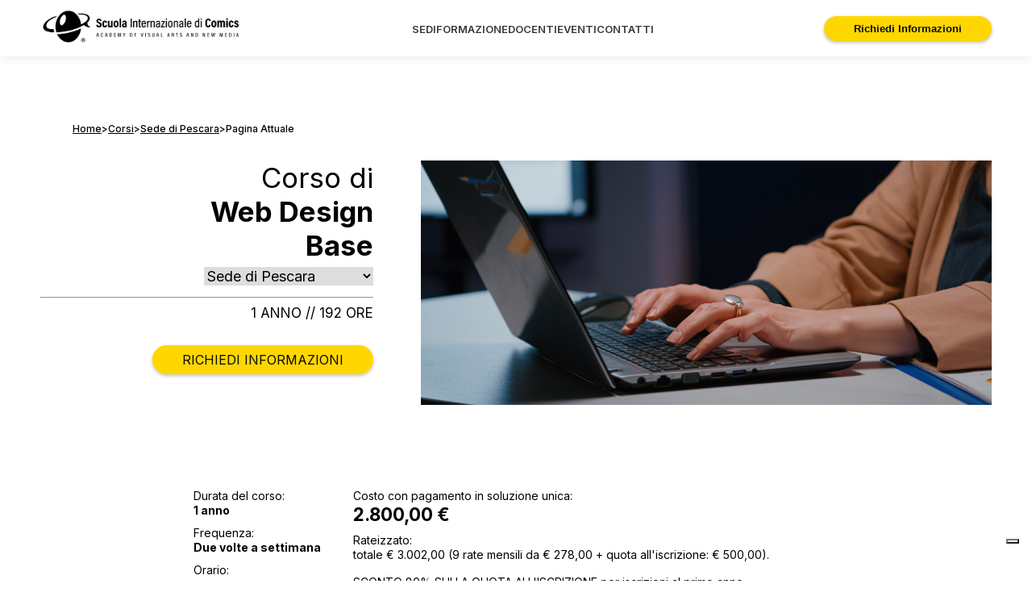

--- FILE ---
content_type: text/html; charset=UTF-8
request_url: https://scuolacomics.com/corso/pescara/webdesign?dipartimento=Comunicazione
body_size: 10256
content:
<!DOCTYPE html>
<html lang="it">
<head>
<link rel="preconnect" href="https://cs.iubenda.com" crossorigin>
<link rel="preconnect" href="https://cdn.iubenda.com" crossorigin>
<link rel="dns-prefetch" href="//cs.iubenda.com">
<link rel="dns-prefetch" href="//cdn.iubenda.com">
<link rel="preload" as="script" href="https://cs.iubenda.com/autoblocking/2269721.js">
<link rel="preload" as="script" href="//cdn.iubenda.com/cs/gpp/stub.js">
<link rel="preload" as="script" href="//cdn.iubenda.com/cs/iubenda_cs.js">

<script type="text/javascript">
var _iub = _iub || [];
_iub.csConfiguration = {"defaultConsent":"denied","countryDetection":true,"enableUspr":true,"floatingPreferencesButtonDisplay":"bottom-right","perPurposeConsent":true,"reloadOnConsent":true,"siteId":2269721,"whitelabel":false,"cookiePolicyId":59446379,"lang":"it","callback":{
    "onPreferenceExpressed": function() {
      
    }},
"banner":{"acceptButtonDisplay":true,"rejectButtonDisplay": true,"closeButtonRejects":true,"customizeButtonDisplay":true,"position":"float-top-center"}};
</script>
<script async type="text/javascript" src="https://cs.iubenda.com/autoblocking/2269721.js"></script>
<script async type="text/javascript" src="//cdn.iubenda.com/cs/gpp/stub.js"></script>
<script async type="text/javascript" src="//cdn.iubenda.com/cs/iubenda_cs.js" charset="UTF-8"></script>

  <script src="https://www.google.com/recaptcha/api.js?render=6Ldcus0rAAAAAAC_UtFYLuPu5RVwPSW5SGor2AVA"></script>


<title>
Corso di WEB DESIGN BASE della Scuola Internazionale di Comics | Academy of Visual Arts</title>
 <link rel="canonical" href="https://scuolacomics.com/corso/pescara/webdesign" /><meta charset="UTF-8">
<meta name="viewport" content="width=device-width, initial-scale=1.0, maximum-scale=10.0">
<meta http-equiv="X-UA-Compatible" content="ie=edge">
<meta name="subject" content="Formazione">
<meta name="rating" content="general"> 
<meta name="keywords" content="Corso,Corsi">
<meta name="description" content="Il web design riguarda la progettazione, realizzazione e manutenzione dei siti web, ma anche l’ottimizzazione per i motori di ricerca. Questo comprende diverse&#8230;">
<meta name="abstract" content="La Scuola Internazionale di Comics è un istituto di alta formazione specializzato nelle arti visive e nella comunicazione. Con numerose sedi in Italia, offre un'ampia gamma di corsi professionali nei settori del fumetto, animazione, illustrazione, game design, grafica, wen design cinema e scrittura creativa. I programmi didattici, progettati in collaborazione con professionisti del settore, utilizzano tecnologie all'avanguardia per fornire competenze avanzate e pratiche. La Scuola Internazionale di Comics si distingue per il suo approccio formativo innovativo, orientato al mercato del lavoro, garantendo una preparazione completa e competitiva. I corsi, suddivisi in dipartimenti tematici, offrono una formazione specializzata in linea con le esigenze di un settore in continua evoluzione. Visita www.scuolacomics.com per scoprire di più e avviare la tua carriera creativa di successo.">

<meta property="og:title" content="Corso di WEB DESIGN BASE della Scuola Internazionale di Comics | Academy of Visual Arts">
<meta property="og:description" content="Il web design riguarda la progettazione, realizzazione e manutenzione dei siti web, ma anche l’ottimizzazione per i motori di ricerca. Questo comprende diverse&#8230;">
<meta property="og:image" content="https://scuolacomics.com/public/corsi/img_165_1_n7lYE5MyJH.webp">
<meta property="og:url"
      content="https://scuolacomics.com/corso/pescara/webdesign?dipartimento=Comunicazione">


<link rel="icon" type="image/png" href="/public/favicon.ico">


<style>
   body button.iubenda-tp-btn.iubenda-cs-preferences-link[data-tp-float][data-tp-float=bottom-right] {
    bottom: 30px !important;
}
</style>


<script  data-cookiecategory="analytics" async src="https://www.googletagmanager.com/gtag/js?id=G-Y1TMXJYDSP"></script> 
<script  data-cookiecategory="analytics">
    window.dataLayer = window.dataLayer || [];
    function gtag(){dataLayer.push(arguments);}
    gtag('js', new Date());
    gtag('config', 'G-Y1TMXJYDSP');
  </script>
<!-- Google tag (gtag.js) -->

	

<script data-cookiecategory="analytics" async src="https://www.googletagmanager.com/gtag/js?id=G-KDXNTFXT3X"></script> 
<script>
      window.dataLayer = window.dataLayer || [];
      function gtag(){dataLayer.push(arguments);}
      gtag('js', new Date());
      gtag('config', 'G-KDXNTFXT3X');
    </script>
	
		
	  	
<!-- Pixel Facebook --> 
<script  data-cookiecategory="marketing">
      !function(f,b,e,v,n,t,s)
      {if(f.fbq)return;n=f.fbq=function(){n.callMethod?
          n.callMethod.apply(n,arguments):n.queue.push(arguments)};
        if(!f._fbq)f._fbq=n;n.push=n;n.loaded=!0;n.version='2.0';
        n.queue=[];t=b.createElement(e);t.async=!0;
        t.src=v;s=b.getElementsByTagName(e)[0];
        s.parentNode.insertBefore(t,s)}(window, document,'script',
          'https://connect.facebook.net/en_US/fbevents.js');
      fbq('init', '307268446676732');
      fbq('track', 'PageView');
    </script>
<noscript>
<img alt="Facebbok Pixel" height="1" width="1" style="display:none"
                   src="https://www.facebook.com/tr?id=307268446676732&ev=PageView&noscript=1"
      />
</noscript>
<!-- Pixel Facebook -->
<!-- Pixel Facebook -->
<script  data-cookiecategory="marketing">
      !function(f,b,e,v,n,t,s)
      {if(f.fbq)return;n=f.fbq=function(){n.callMethod?
          n.callMethod.apply(n,arguments):n.queue.push(arguments)};
        if(!f._fbq)f._fbq=n;n.push=n;n.loaded=!0;n.version='2.0';
        n.queue=[];t=b.createElement(e);t.async=!0;
        t.src=v;s=b.getElementsByTagName(e)[0];
        s.parentNode.insertBefore(t,s)}(window, document,'script',
          'https://connect.facebook.net/en_US/fbevents.js');
      fbq('init', '2154817598163994');

      fbq('track', 'PageView');

    </script>
<noscript>
<img alt="pixel facebook" height="1" width="1" style="display:none"
                   src="https://www.facebook.com/tr?id=2154817598163994&ev=PageView&noscript=1"
      />
</noscript>
<!-- Pixel Facebook -->

<!-- Preload dei CSS -->
<link rel="preload" as="style" href="/assets/css/frontend/0-utils.css">
<link rel="preload" as="style" href="/assets/css/frontend/1-vars.css">
<link rel="preload" as="style" href="/assets/css/frontend/2-font.css">
<link rel="preload" as="style" href="/assets/css/frontend/3-globals.css">
<link rel="preload" as="style" href="/assets/css/frontend/style.css">

<!-- Caricamento dei CSS -->
<link rel="stylesheet" href="/assets/css/frontend/0-utils.css">
<link rel="stylesheet" href="/assets/css/frontend/1-vars.css">
<link rel="stylesheet" href="/assets/css/frontend/2-font.css">
<link rel="stylesheet" href="/assets/css/frontend/3-globals.css">
<link rel="stylesheet" href="/assets/css/frontend/style.css">

<link rel="stylesheet" href="/assets/css/frontend/pages/corso.css">
	
	

</script>


<!-- Preconnect ai domini Google Fonts -->
<link rel="preconnect" href="https://fonts.googleapis.com" crossorigin>
<link rel="preconnect" href="https://fonts.gstatic.com" crossorigin>

<!-- Preload del foglio di stile dei font -->
<link rel="preload"
      as="style"
      href="https://fonts.googleapis.com/css2?family=Inter:wght@300;400;500;600;700;800&display=swap">

<!-- Caricamento effettivo del CSS dei font -->
<link href="https://fonts.googleapis.com/css2?family=Inter:wght@300;400;500;600;700;800&display=swap"
      rel="stylesheet">

<!-- Preload dei webfont WOFF2 -->
<link rel="preload"
      as="font"
      href="https://fonts.gstatic.com/s/inter/v18/UcC73FwrK3iLTeHuS_nVMrMxCp50SjIa1ZL7W0Q5nw.woff2"
      type="font/woff2"
      crossorigin>

<!-- Preload dei CSS critici di librerie esterne -->
<link rel="preload" as="style" href="/assets/libs/slick/slick/slick.css">
<link rel="preload" as="style" href="/assets/libs/slick/slick/slick-theme.css">
<link rel="preload" as="style" href="/assets/libs/lightbox/lightbox2-2.11.4/dist/css/lightbox.min.css">

<!-- Caricamento effettivo dei CSS delle librerie -->
<link rel="stylesheet" href="/assets/libs/slick/slick/slick.css">
<link rel="stylesheet" href="/assets/libs/slick/slick/slick-theme.css">
<link rel="stylesheet" href="/assets/libs/lightbox/lightbox2-2.11.4/dist/css/lightbox.min.css">

<script src="/assets/libs/jquery/jquery.min.js"></script>
	
	
</head><body>
	

    
    
<header class="d-flex align-items-center">
  <div class="container">
    <nav class="header-content">
      <div class="logo"> <a href="/" title="Home"><img alt="Logo Scuola Comics" src="/assets/images/logos/logo-scuolacomics.webp"></a> </div>
      <div class="menu">
        <ul>
          <li> <a class="nav-link" href="/sedi">SEDI</a> </li>
          <li> <a class="nav-link" href="/corsi">FORMAZIONE</a> </li>
          <li> <a class="nav-link" href="/docenti">DOCENTI</a> </li>
          <li> <a class="nav-link" href="/news">EVENTI</a> </li>
          <li> <a class="nav-link" href="/contatti">CONTATTI</a> </li>
        </ul>
      </div>
      <i id="menu-mobile-toggle"><img src="/assets/public/icons/menu-mobile-icon.svg" alt="Icona menu mobile"></i>
      <div class="menu-mobile">
        <ul>
          <li> <a class="nav-link" href="/sedi">SEDI</a>
            <hr>
          </li>
          <li> <a class="nav-link" href="/corsi">FORMAZIONE</a>
            <hr>
          </li>
          <li> <a class="nav-link" href="/docenti">DOCENTI</a>
            <hr>
          </li>
          <li> <a class="nav-link" href="/news">EVENTI</a>
            <hr>
          </li>
          <li> <a class="nav-link" href="/contatti">CONTATTI</a> </li>
        </ul>
        <div class="mobile-signup">
                      <button  id="request-info-header"  class="btn yellow" onclick="window.location.href='/#contact-home'">Richiedi Informazioni</button>
        </div>
        <div class="social-icons">
                              <a href="https://www.linkedin.com/company/scuolacomicsitalia/" title="Profilo Linkedin Scuola Comics " target="_blank"> <img alt="Linkedin" src="/assets/public/icons/linkedin-white.svg"></a>
                              <a href="https://www.instagram.com/scuolacomics/" title="Profilo Instagram Scuola Comics " target="_blank"> <img alt="Instagram" src="/assets/public/icons/instagram-white.svg"></a>
                              <a href="https://www.facebook.com/scuolacomics" title="Profilo Facebook Scuola Comics " target="_blank"> <img alt="Facebook" src="/assets/public/icons/facebook-white.svg"> </a>
                              <a href="https://twitter.com/scuolacomics" title="Profilo Twitter Scuola Comics " target="_blank"> <img alt="Twitter" src="/assets/public/icons/twitter-white.svg"> </a>
                  </div>
      </div>
      <div class="signup">
        <a style="display: none" title="Cerca corsi o news">
          <img src="/assets/public/icons/search.svg" alt="Search icon">
        </a>
        <button class="btn yellow"  id="request-info-header1"  onclick="window.location.href='/#contact-home'">Richiedi Informazioni</button>
      </div>
    </nav>


  </div>
</header>
<style>
    .iubenda-tp-btn[data-tp-float]:not([data-tp-anchored]) {
        bottom: 50px !important;
    }
</style>
<div class="page-content">

  <div class="black-header">
    <div class="container">
      <div class="d-flex align-items-center justify-content-between black-header-wrapper">
        <div class="links">
                      <a href="#Percorso-studi">PERCORSO STUDI</a>
                      <a href="#Portfolio-studenti">PORTFOLIO STUDENTI</a>
                      <a href="#Docenti">DOCENTI</a>
                      <a href="#contact-form">CONTATTI</a>
                  </div>
        <div class="contacts-wrapper">
          <div class="contacts">
                          <a title="Link Whatsapp sede di Pescara Scuola Comics"
                 href="https://wa.me/393939044253" target="_blank">
                <img alt="Icona Whatsapp" src="/assets/public/icons/whatsapp-black.svg"></a>
                                      <a title="Link Instagram sede di Pescara Scuola Comics"
                 href="https://www.instagram.com/scuolacomicspescara" target="_blank">
                <img alt="Icona Instagram" src="/assets/public/icons/instagram-white.svg"></a>
                        
                          <a title="Link Facebook sede di Pescara Scuola Comics"
                 href="https://www.facebook.com/scuolacomicspescara/" target="_blank">
                <img alt="Icona Facebook" src="/assets/public/icons/facebook-white.svg"></a>
                                  </div>

          <a class="info-request-black" href="#contact-course"  id="request-info" >
            Richiedi Informazioni
          </a>
        </div>
      </div>
    </div>
  </div>

  <div class="container container-breadcrumbs mt-1">
    <div class="breadcrumbs pb-1">
      <nav aria-label="Breadcrumb">
        <ul class="breadcrumb" itemscope itemtype="http://schema.org/BreadcrumbList">
          <li class="breadcrumb-item" itemprop="itemListElement" itemscope itemtype="http://schema.org/ListItem">
            <a href="/" itemprop="item">
              <span itemprop="name">Home</span>
            </a>
            <meta itemprop="position" content="1"/>
          </li>
          <li class="separator"> ></li>
          <li class="breadcrumb-item" itemprop="itemListElement" itemscope itemtype="http://schema.org/ListItem">
            <a href="/" itemprop="item">
              <span itemprop="name">Corsi</span>
            </a>
            <meta itemprop="position" content="2"/>
          </li>
          <li class="separator"> ></li>
          <li class="breadcrumb-item" itemprop="itemListElement" itemscope itemtype="http://schema.org/ListItem">
            <a href="/sede/pescara" itemprop="item">
              <span itemprop="name">Sede di Pescara</span>
            </a>
            <meta itemprop="position" content="3"/>
          </li>
          <li class="separator"> ></li>
          <li class="breadcrumb-item active" aria-current="page" itemprop="itemListElement" itemscope
              itemtype="http://schema.org/ListItem">
            <span itemprop="name">Pagina Attuale</span>
            <meta itemprop="position" content="4"/>
          </li>
        </ul>
      </nav>
    </div>
  </div>


  <section class="container pt-1">
    <div class="course-main">
      <div class="left">
        <h1>Corso di <br><strong>Web Design Base</strong></h1>
        <select name="sede_macrocorso" onchange="window.location.href=$(this).val()">
          <option value="/corso/pescara/webdesign">Sede di Pescara</option>
                      <option value="/corso/torino/webdesign">Sede
              di Torino</option>
                      <option value="/corso/padova/webdesign">Sede
              di Padova</option>
                      <option value="/corso/genova/webdesign">Sede
              di Genova</option>
                  </select>
        <hr>
        <span>1 ANNO // 192 ORE</span><br>
        <div style="margin-top: 38px"><a  id="request-info1" class="btn yellow info-request" href="#contact-course">RICHIEDI INFORMAZIONI</a></div>
      </div>
      <div class="right">
                  <img alt="Immagine in evidenza WEB DESIGN BASE" src="/public/corsi/img_165_evidenza_w0PTFYmQmk.webp">
        
      </div>

    </div>
  </section>

  <section class="container">
    <div class="course-info">
      <div class="info">
        <div class="inner-info">
          <span>Durata del corso: </span><br>
          <strong>1 anno</strong>
        </div>
        <div class="inner-info">
          <span>Frequenza: </span><br>
          <strong>Due volte a settimana</strong>
        </div>
        <div class="inner-info">
          <span>Orario: </span><br>
          <strong>matt, pom o sera</strong>
        </div>
      </div>


            
      <div class="info">
        <div class="inner-info no-disp">
          <span>Costo con pagamento in soluzione unica:</span>
          <br>
          <div class="inner-info no-disp">
            <strong style="font-size: 1.4rem;">2.800,00 &euro;</strong><br>
          </div>
                      <div class="inner-info pt-1">
              <span>Rateizzato:</span><br>
              <span><p>totale &euro; 3.002,00 (9 rate mensili&nbsp;da &euro; 278,00&nbsp;+ quota all&#39;iscrizione: &euro; 500,00).<br />
&nbsp;</p>

<p>SCONTO 80% SULLA QUOTA ALL&#39;ISCRIZIONE per iscrizioni al primo anno effettuate entro il mese di SETTEMBRE&nbsp;2025</p>
</span>
            </div>
                  </div>
      </div>

    </div>


  </section>

  <section class="container">
    <div class="slider-main">
      <div class="slider-container">
        <div class="slider">
                      <div>
              <a href="/public/corsi/img_165_1_n7lYE5MyJH.webp"
                 data-lightbox="course">
                <img alt="Immagine corso WEB DESIGN BASE"
                     src="/public/corsi/img_165_1_n7lYE5MyJH.webp">
              </a>
            </div>
                      <div>
              <a href="/public/corsi/img_165_2_L6UuaCXbfI.webp"
                 data-lightbox="course">
                <img alt="Immagine corso WEB DESIGN BASE"
                     src="/public/corsi/img_165_2_L6UuaCXbfI.webp">
              </a>
            </div>
                      <div>
              <a href="/public/corsi/img_165_3_eJNhUB0OWz.webp"
                 data-lightbox="course">
                <img alt="Immagine corso WEB DESIGN BASE"
                     src="/public/corsi/img_165_3_eJNhUB0OWz.webp">
              </a>
            </div>
                      <div>
              <a href="/public/corsi/img_165_4_BWZ2gYzetU.webp"
                 data-lightbox="course">
                <img alt="Immagine corso WEB DESIGN BASE"
                     src="/public/corsi/img_165_4_BWZ2gYzetU.webp">
              </a>
            </div>
                  </div>
      </div>

      <div class="right-content">
        <h2>Corso di <br><strong>
            WEB DESIGN BASE          </strong></h2>
        <p><p>Il web design riguarda la <strong>progettazione, realizzazione e manutenzione dei siti web, ma anche l&rsquo;ottimizzazione per i motori di ricerca</strong>. Questo comprende diverse competenze sia a livello dei software che della grafica: un sito web pu&ograve; contenere grafiche, immagini, musiche, sfondi e molto altro. Il corso di Web Design BASE riguarda per l&rsquo;appunto la progettazione e la realizzazione dei siti web tramite i relativi software, come Dreamweaver, Flash, Photoshop e Illustrator, permettendo allo studente di acquisire le competenze necessarie nella professionalit&agrave; del web designer. Il corso si svolge da ottobre a giugno, con due lezioni settimanali, della durata di tre ore ciascuna (per un totale di 192 ore annue di lezione) pi&ugrave; i rientri per i laboratori e i seminari che si svolgeranno secondo un calendario dettagliato.</p>
</p>
      </div>
    </div>
  </section>


                            <section id="Percorso-studi" class="container study-program">
            <h2>Programma di studi per il corso di <br>WEB DESIGN BASE</h2>
            <div class="study-info pt-5">
              <div class="left">
                <p></p>
              </div>
              <div class="right">
                <div class="yellow-tab">
                                      <div class="box-tab">
                      <div class="button-tab open">
                        <h3>Anno 1</h3>                        <img alt="Icona freccia" src="/assets/public/icons/chevron-down.svg">
                      </div>
                      <div class="tab-content open">
                        <ul>
                          
                            <li style="">Html4/5 e markup</li>
                          
                            <li style=""> Css2/css3</li>
                          
                            <li style=""> Dreamweaver</li>
                          
                            <li style=""> Javascript 1.8.6: sintassi base</li>
                          
                            <li style=""> Oop-programmazione orientata agli oggetti in js, json</li>
                          
                            <li style=""> Librerie in javascript (mootools, scriptaculous)</li>
                          
                            <li style="">
Ambiente xampp, php 5: sintassi base</li>
                          
                            <li style=""> Oop – programmazione orientata agli oggetti in php</li>
                          
                            <li style="">
Database e server di database, mysql</li>
                          
                            <li style=""> Phpmyadmin, sql: sintassi</li>
                          
                            <li style=""> Zend framework, contesti, utilità</li>
                          
                            <li style="">
I podcast, rss / atom, definizione del web 2.0</li>
                          
                            <li style=""> Web widget: googlemaps, facebook, twitter, youtube</li>
                          
                            <li style="">
Seo - tecniche per indicizzazione sui motori di ricerca, google analytics</li>
                          
                            <li style=""> Wordpress cms: struttura del prodotto</li>
                          
                            <li style=""> Normative accessibilità</li>
                          
                            <li style=""> Interfacce grafiche</li>
                                                  </ul>
                      </div>
                    </div>
                  
                                    
                </div>
              </div>
            </div>
          </section>

                  <section id="Aule" class="container features-div">
          <div class="img-main">
                      </div>

          <div class="feature-main pt-4">
            <div class="left">
              <h2></h2>
              <p></p>
              <div class="img-inner">
                                                                                                  </div>
            </div>
            <div class="right">

                          </div>
          </div>

        </section>
        
        
                        <div id="docenti"></div>
<section class="teachers-slider pb-0" id="Docenti">
  <div class="container cards-container" style="display: flex">
    <div class="title mb-4">
      <div>
        <h2 class="title-primary">Il nostro corpo docente</h2>
      </div>
     </div>
    <div class="head d-flex gap-3">
            <h3>WEB DESIGN BASE</h3>
          </div>
  </div>
  <div class="teachers d-flex container align-items-center gap-2 pt-1 pb-3 pe-4 ps-4">
              <a href="/docente/paolodiazzi">
          <div class="teacher-card">
            <div class="teacher-image">
                            <img alt="Docente Scuola Comics Paolo Diazzi"
                   src="/public/docenti/img_326_evidenza_uSWQIvaxXL.webp" loading="lazy">
            </div>
            <div class="teacher-card-footer">
              <h3 class="mt-1">Paolo Diazzi</h3>
              <h4 class="mt-05">Graphic designer</h4>
            </div>
          </div>
        </a>
        </div>
</section>
                <section class="cards-container container mt-5">
  <div class="title">
   <div>
     <h2 class="title-primary">Collaborazioni</h2>
     <p class="p-title mt-1">RaiCOM Cartoons on the Bay, Comune di Pescara, Assessorato ai Grandi Eventi, Assessorato alla Cultura, FLA, AVIS Provinciale Pescara, Games Academy Pescara, Digital Design Days, Pepe Collettivo, Zooppa, Endas Abruzzo, Camera di Commercio Pescara</p>
   </div>
  </div>
  <div class="d-grid gap-4 align-items-center justify-content-end collaboration">
      </div>
</section>
<section class="container">
 <div class="collaboration-images">
    </div>
</section>
                  <section class="bg-grey">
    <div class="cards-container container">
      <div class="title">
        <div>
          <h2 class="title-primary">Convenzioni e Partner</h2>
          <p class="p-title mt-1">CONVENZIONI
La Scuola Internazionale di Comics di Pescara è convenzionata per offrire sconti ai propri studenti. La lista aggiornata delle convenzioni viene fornita insieme alla tessera di iscrizione. </p>
        </div>
      </div>
      <div class="d-grid gap-4 align-items-center justify-content-end collaboration">
              </div>
    </div>
  </section>
                        	
	
	<div id="contact-in"></div>
        <section id="contact-course" class="cards-container container pb-5 pt-3 mt-4">
          <div class="title">
            <h2 class="title-primary">Richiedi <br>informazioni</h2>
            <p class="p-title mt-1">La nostra offerta didattica è ideata su un obiettivo: formare professionisti in grado di inserirsi presto, e bene, nel mercato del lavoro.</p>
          </div>
          <div class="contact-form" id="contact-form">
  <div id="contact-form-messages">
    <div class="contact-form-errors">
          </div>
    <div class="contact-form-success">
          </div>
  </div>
  <form action="https://scuolacomics.com/contact-form-message" method="post" id="contact-form" accept-charset="utf-8">
  <div class="input-wrapper">
    <div>
      <label class="comics-label"><span class="required">*</span> Nome</label>
      <input class="comics-input" type="text" name="nome" required value="" placeholder="Nome">
    </div>
    <div>
      <label class="comics-label"><span class="required">*</span> Cognome</label>
      <input class="comics-input" type="text" name="cognome" required value="" placeholder="Cognome">
    </div>
    <div>
      <label class="comics-label"><span class="required">*</span> Telefono</label>
      <input class="comics-input" type="tel" required name="telefono" value="" placeholder="Telefono" id="tel" >
    </div>
    <div>
      <label class="comics-label"><span class="required">*</span> Email</label>
      <input class="comics-input" type="email" name="email" required value="" placeholder="Email" id="mail">
    </div>

                <input type="hidden" name="id_sede" value="18">
          <input type="hidden" name="id_corso" value="165">
          
  </div>
  <div class="pt-3">
    <label class="comics-label"><span class="required">*</span> Messaggio</label>
    <textarea required class="comics-input" placeholder="Lascia il tuo messaggio" name="messaggio"></textarea>
  </div>
	<div class="pt-1 privacy">
	<p class="privacy-text">Con l’invio della richiesta dichiaro di aver preso visione dell'informativa privacy e acconsento al trattamento dei dati per l’erogazione del servizio richiesto o della risposta alla richiesta di informazioni.</p>
	</div>
  <div class="pt-1 d-flex align-items-center justify-content-between gap-2 privacy">
    <div class="privacy-inner">
      
      <div class="privacy-list d-flex gap-2 align-items-center justify-content-start pt-1">
        <label class="container-checkbox">
          <input id="privacy" type="checkbox" class="checkbox-big" required name="privacy">
          <span class="checkmark"></span>
        </label>
        <label for="privacy" class="privacy-text">Acconsento al trattamento dei dati come risultante dall’informativa privacy per le finalità d'invio di materiale promozionale da parte delle società titolari del trattamento *</label>
      </div>
      <div class="privacy-list d-flex gap-2 align-items-center justify-content-start pt-2">
        <label class="container-checkbox">
          <input id="privacy_terzi" type="checkbox" class="checkbox-big" name="privacy_terzi">
          <span class="checkmark"></span>
        </label>
        <label for="privacy_terzi" class="privacy-text">Acconsento al trattamento dei dati come risultante dall’informativa privacy per le finalità di comunicazione a soggetti terzi</label>
      </div>
    </div>

    <button class="btn-comics btn yellow">INVIA</button>
  </div>
  </form></div>        </section>
                <section id="News-ed-eventi" class="bg-grey pt-0 mt-0 pb-0 mb-0" style="padding: unset">
                  </section>
                <section class="bg-black" id="newsletter-form">
  <div class="container">
    <form action="https://scuolacomics.com/newsletters/subscribe" method="post" id="newsletter-form" accept-charset="utf-8">
    <h2 class="title-primary">Entra in Comics.</h2>
    <p class="intro-paragraph mt-2">Resta connesso con le tue passioni. Iscriviti alla nostra newsletter e rimani aggiornato sui
corsi e gli eventi in programma.</p>
    <div class="contact-form pt-3">
      <div class="input-wrapper three-columns">
        <div>
          <label class="comics-label"><span class="required">*</span> Nome</label>
          <input required class="comics-input" name="nome_utente" placeholder="Nome" type="text" value="">
        </div>
        
        <div>
          <label class="comics-label"><span class="required">*</span> Email</label>
          <input required class="comics-input" name="email_utente" placeholder="Email" type="email" value="" id="mail_news">
        </div>
        <div>
          <label class="comics-label"><span class="required">*</span> Sede</label>
          <select required class="comics-input" name="id_sede" style="margin-top: 30px">
                          <option  value="15">Brescia</option>
                          <option  value="21">Milano</option>
                          <option  value="16">Padova</option>
                          <option  value="11">Torino</option>
                          <option  value="17">Reggio Emilia</option>
                          <option  value="20">Genova</option>
                          <option  value="19">Firenze</option>
                          <option  value="18">Pescara</option>
                          <option  value="3">Roma</option>
                          <option  value="1">Napoli</option>
                      </select>
        </div>
      </div>

      <div id="newsletter-messages">
        <div class="newsletter-errors">
                  </div>
        <div class="newsletter-success">
                  </div>
      </div>

      <div class="pt-3 d-flex align-items-center justify-content-between checkbox-privacy-div">
        <div class="d-flex gap-2 align-items-center justify-content-start">
          <label class="container-checkbox">
            <input type="checkbox" name="privacy" id="privacy-newsletter" class="checkbox-big" required>
            <span class="checkmark"></span>
          </label>
          <label for="privacy-newsletter" class="privacy-text">Acconsento al trattamento dei dati come risultante dall’informativa privacy per le finalità di comunicazione a soggetti terzi</label>
        </div>
        <button type="submit" class="btn-comics btn yellow">INVIA</button>
      </div>
    </div>
    </form>  </div>
</section>
        
	
	<section class="cards-container container courses">
        <div class="title">
          <div>
            <h2 class="title-primary">Identifica<br>il percorso<br>formativo</h2>
            <p class="p-title mt-1">La nostra offerta didattica è ideata su un obiettivo: formare professionisti in grado di inserirsi presto, e bene, nel mercato del lavoro.</p>
          </div>
         </div>
        <div class="courses">
          
          <div class="yellow-tab">
            <div class="box-tab">
              <div class="button-tab closed">
                <h3>Digital Art</h3>
                <img alt="Icona freccia" src="/assets/public/icons/chevron-down.svg">
              </div>
              <div class="tab-content closed">
                                  <a href='https://scuolacomics.com/corso/pescara/animazione?dipartimento=Digital Art'>
                    <div class="course-tab">
                      <h4>Corso triennale di 2D ANIMATION</h4><div class="badges">
                                      </div>
                      <span>3 anni // 576 ore</span>
                    </div>
                  </a>
                                  <a href='https://scuolacomics.com/corso/pescara/game3dart?dipartimento=Digital Art'>
                    <div class="course-tab">
                      <h4>Corso triennale di GAME 3D Art</h4><div class="badges">
                                      </div>
                      <span>3 anni // 750 ore</span>
                    </div>
                  </a>
                                  <a href='https://scuolacomics.com/corso/pescara/gameconceptart?dipartimento=Digital Art'>
                    <div class="course-tab">
                      <h4>Corso triennale di GAME CONCEPT ART</h4><div class="badges">
                                      </div>
                      <span>3 anni // 750 ore</span>
                    </div>
                  </a>
                                  <a href='https://scuolacomics.com/corso/pescara/colorazionedigitale?dipartimento=Digital Art'>
                    <div class="course-tab">
                      <h4>Corso di COLORAZIONE DIGITALE</h4><div class="badges">
                                      </div>
                      <span>7 mesi // 81 ore</span>
                    </div>
                  </a>
                              </div>
            </div>
          </div>
          
          <div class="yellow-tab">
            <div class="box-tab">
              <div class="button-tab closed">
                <h3>Disegno</h3>
                <img alt="Icona freccia" src="/assets/public/icons/chevron-down.svg">
              </div>
              <div class="tab-content closed">
                                  <a href='https://scuolacomics.com/corso/pescara/animazione?dipartimento=Disegno'>
                    <div class="course-tab">
                      <h4>Corso triennale di 2D ANIMATION</h4><div class="badges">
                                      </div>
                      <span>3 anni // 576 ore</span>
                    </div>
                  </a>
                                  <a href='https://scuolacomics.com/corso/pescara/disegnobase?dipartimento=Disegno'>
                    <div class="course-tab">
                      <h4>Corso di DISEGNO BASE</h4><div class="badges">
                                      </div>
                      <span>1 anno // 96 ore</span>
                    </div>
                  </a>
                                  <a href='https://scuolacomics.com/corso/pescara/disegnopropedeutico?dipartimento=Disegno'>
                    <div class="course-tab">
                      <h4>Corso di DISEGNO 13-16</h4><div class="badges">
                                      </div>
                      <span>Da novembre a giugno // 56 ore</span>
                    </div>
                  </a>
                                  <a href='https://scuolacomics.com/corso/pescara/scultura?dipartimento=Disegno'>
                    <div class="course-tab">
                      <h4>Corso di SCULTURA</h4><div class="badges">
                                      </div>
                      <span>7 mesi // 81 ore</span>
                    </div>
                  </a>
                                  <a href='https://scuolacomics.com/corso/pescara/illustrazione?dipartimento=Disegno'>
                    <div class="course-tab">
                      <h4>Corso triennale di ILLUSTRAZIONE</h4><div class="badges">
                                      </div>
                      <span>3 anni // 576 ore</span>
                    </div>
                  </a>
                                  <a href='https://scuolacomics.com/corso/pescara/fumetto?dipartimento=Disegno'>
                    <div class="course-tab">
                      <h4>Corso triennale di FUMETTO</h4><div class="badges">
                                      </div>
                      <span>3 anni // 576 ore</span>
                    </div>
                  </a>
                              </div>
            </div>
          </div>
          
          <div class="yellow-tab">
            <div class="box-tab">
              <div class="button-tab closed">
                <h3>Game</h3>
                <img alt="Icona freccia" src="/assets/public/icons/chevron-down.svg">
              </div>
              <div class="tab-content closed">
                                  <a href='https://scuolacomics.com/corso/pescara/game3dart?dipartimento=Game'>
                    <div class="course-tab">
                      <h4>Corso triennale di GAME 3D Art</h4><div class="badges">
                                      </div>
                      <span>3 anni // 750 ore</span>
                    </div>
                  </a>
                                  <a href='https://scuolacomics.com/corso/pescara/gameconceptart?dipartimento=Game'>
                    <div class="course-tab">
                      <h4>Corso triennale di GAME CONCEPT ART</h4><div class="badges">
                                      </div>
                      <span>3 anni // 750 ore</span>
                    </div>
                  </a>
                                  <a href='https://scuolacomics.com/corso/pescara/gameprogramming?dipartimento=Game'>
                    <div class="course-tab">
                      <h4>Corso triennale di GAME PROGRAMMING</h4><div class="badges">
                                      </div>
                      <span>3 anni // 750 ore</span>
                    </div>
                  </a>
                                  <a href='https://scuolacomics.com/corso/pescara/gamedesign?dipartimento=Game'>
                    <div class="course-tab">
                      <h4>Corso triennale di GAME DESIGN</h4><div class="badges">
                                      </div>
                      <span>3 anni // 750 ore</span>
                    </div>
                  </a>
                              </div>
            </div>
          </div>
          
          <div class="yellow-tab">
            <div class="box-tab">
              <div class="button-tab closed">
                <h3>Junior</h3>
                <img alt="Icona freccia" src="/assets/public/icons/chevron-down.svg">
              </div>
              <div class="tab-content closed">
                                  <a href='https://scuolacomics.com/corso/pescara/disegnopropedeutico?dipartimento=Junior'>
                    <div class="course-tab">
                      <h4>Corso di DISEGNO 13-16</h4><div class="badges">
                                      </div>
                      <span>Da novembre a giugno // 56 ore</span>
                    </div>
                  </a>
                                  <a href='https://scuolacomics.com/corso/pescara/fumettoragazzi?dipartimento=Junior'>
                    <div class="course-tab">
                      <h4>Corso di FUMETTO PER RAGAZZI 11-12</h4><div class="badges">
                                      </div>
                      <span>Da ottobre a giugno // 56 ore</span>
                    </div>
                  </a>
                                  <a href='https://scuolacomics.com/corso/pescara/fumettoperbambini?dipartimento=Junior'>
                    <div class="course-tab">
                      <h4>Corso di FUMETTO PER BAMBINI 8-10</h4><div class="badges">
                                      </div>
                      <span>Da novembre a giugno // 56 ore</span>
                    </div>
                  </a>
                              </div>
            </div>
          </div>
          
          <div class="yellow-tab">
            <div class="box-tab">
              <div class="button-tab open">
                <h3>Comunicazione</h3>
                <img alt="Icona freccia" src="/assets/public/icons/chevron-down.svg">
              </div>
              <div class="tab-content open">
                                  <a href='https://scuolacomics.com/corso/pescara/webdesign?dipartimento=Comunicazione'>
                    <div class="course-tab">
                      <h4>Corso di WEB DESIGN BASE</h4><div class="badges">
                                      </div>
                      <span>1 anno // 192 ore</span>
                    </div>
                  </a>
                                  <a href='https://scuolacomics.com/corso/pescara/graphicdesign?dipartimento=Comunicazione'>
                    <div class="course-tab">
                      <h4>Corso triennale di GRAPHIC DESIGN</h4><div class="badges">
                                      </div>
                      <span>3 anni // 576 ore</span>
                    </div>
                  </a>
                              </div>
            </div>
          </div>
          
          <div class="yellow-tab">
            <div class="box-tab">
              <div class="button-tab closed">
                <h3>Scrittura</h3>
                <img alt="Icona freccia" src="/assets/public/icons/chevron-down.svg">
              </div>
              <div class="tab-content closed">
                                  <a href='https://scuolacomics.com/corso/pescara/scritturasceneggiatura?dipartimento=Scrittura'>
                    <div class="course-tab">
                      <h4>Corso di SCRITTURA E SCENEGGIATURA</h4><div class="badges">
                                      </div>
                      <span>6 mesi // 150 ore</span>
                    </div>
                  </a>
                              </div>
            </div>
          </div>
          
        </div>
      </section>
	
	

      

  <div class="fixed-mobile-button">
    <span>Richiedi informazioni:</span>
    <a href="#contact-in" ><img alt="Icona email" src="/assets/public/icons/envelope-black.svg"></a>

          <a href="https://wa.me/393939044253" ><img alt="Icona Whatsapp" src="/assets/public/icons/whatsapp-black.svg"></a>
    
         <a href="tel:085.44.29.080" ><img alt="Icona telefono" src="/assets/public/icons/phone-black.svg"></a>
      </div>

</div>

<script>
  function initMap() {
    // Styles a map in night mode.
    var map = new google.maps.Map(document.getElementById('map'), {
      center: {lat: 42.475851, lng: 14.206669},
      zoom: 13,
      styles: [
        {
          "featureType": "all",
          "elementType": "labels",
          "stylers": [
            {
              "visibility": "on"
            }
          ]
        },
        {
          "featureType": "all",
          "elementType": "labels.text.fill",
          "stylers": [
            {
              "saturation": 36
            },
            {
              "color": "#000000"
            },
            {
              "lightness": 40
            }
          ]
        },
        {
          "featureType": "all",
          "elementType": "labels.text.stroke",
          "stylers": [
            {
              "visibility": "on"
            },
            {
              "color": "#000000"
            },
            {
              "lightness": 16
            }
          ]
        },
        {
          "featureType": "all",
          "elementType": "labels.icon",
          "stylers": [
            {
              "visibility": "off"
            }
          ]
        },
        {
          "featureType": "administrative",
          "elementType": "geometry.fill",
          "stylers": [
            {
              "color": "#000000"
            },
            {
              "lightness": 20
            }
          ]
        },
        {
          "featureType": "administrative",
          "elementType": "geometry.stroke",
          "stylers": [
            {
              "color": "#000000"
            },
            {
              "lightness": 17
            },
            {
              "weight": 1.2
            }
          ]
        },
        {
          "featureType": "administrative.country",
          "elementType": "labels.text.fill",
          "stylers": [
            {
              "color": "#e5c163"
            }
          ]
        },
        {
          "featureType": "administrative.locality",
          "elementType": "labels.text.fill",
          "stylers": [
            {
              "color": "#c4c4c4"
            }
          ]
        },
        {
          "featureType": "administrative.neighborhood",
          "elementType": "labels.text.fill",
          "stylers": [
            {
              "color": "#e5c163"
            }
          ]
        },
        {
          "featureType": "landscape",
          "elementType": "geometry",
          "stylers": [
            {
              "color": "#000000"
            },
            {
              "lightness": 20
            }
          ]
        },
        {
          "featureType": "poi",
          "elementType": "geometry",
          "stylers": [
            {
              "color": "#000000"
            },
            {
              "lightness": 21
            },
            {
              "visibility": "on"
            }
          ]
        },
        {
          "featureType": "poi.business",
          "elementType": "geometry",
          "stylers": [
            {
              "visibility": "on"
            }
          ]
        },
        {
          "featureType": "road.highway",
          "elementType": "geometry.fill",
          "stylers": [
            {
              "color": "#ffd700"
            },
            {
              "lightness": "0"
            }
          ]
        },
        {
          "featureType": "road.highway",
          "elementType": "geometry.stroke",
          "stylers": [
            {
              "visibility": "off"
            }
          ]
        },
        {
          "featureType": "road.highway",
          "elementType": "labels.text.fill",
          "stylers": [
            {
              "color": "#ffffff"
            }
          ]
        },
        {
          "featureType": "road.highway",
          "elementType": "labels.text.stroke",
          "stylers": [
            {
              "color": "#000000"
            }
          ]
        },
        {
          "featureType": "road.arterial",
          "elementType": "geometry",
          "stylers": [
            {
              "color": "#000000"
            },
            {
              "lightness": 18
            }
          ]
        },
        {
          "featureType": "road.arterial",
          "elementType": "geometry.fill",
          "stylers": [
            {
              "color": "#575757"
            }
          ]
        },
        {
          "featureType": "road.arterial",
          "elementType": "labels.text.fill",
          "stylers": [
            {
              "color": "#ffffff"
            }
          ]
        },
        {
          "featureType": "road.arterial",
          "elementType": "labels.text.stroke",
          "stylers": [
            {
              "color": "#2c2c2c"
            }
          ]
        },
        {
          "featureType": "road.local",
          "elementType": "geometry",
          "stylers": [
            {
              "color": "#000000"
            },
            {
              "lightness": 16
            }
          ]
        },
        {
          "featureType": "road.local",
          "elementType": "labels.text.fill",
          "stylers": [
            {
              "color": "#999999"
            }
          ]
        },
        {
          "featureType": "transit",
          "elementType": "geometry",
          "stylers": [
            {
              "color": "#000000"
            },
            {
              "lightness": 19
            }
          ]
        },
        {
          "featureType": "water",
          "elementType": "geometry",
          "stylers": [
            {
              "color": "#000000"
            },
            {
              "lightness": 17
            }
          ]
        }
      ]
    });
    var image = '/assets/public/icons/marker.png';
    var beachMarker = new google.maps.Marker({
      position: {lat: 42.475851, lng: 14.206669},
      map: map,
      icon: image,
      title: 'Indirizzo'
    });
  }
  $(function() {
    $('#colorselector').change(function(){
      $('.colors').hide();
      $('#' + $(this).val()).show();
    });
  });

</script>
<script src="https://maps.googleapis.com/maps/api/js?key=AIzaSyARpNlXOcPsYefiTHYVD4Z8qaFCD-AH5JE&callback=initMap" async defer></script>
<script>
  $(document).ready(function () {
    $('.play-button').on('click', function () {
      $(this).fadeOut();
      $('.video .poster').fadeOut();
      $('.video #video').fadeIn()

      $('#video')[0].src += "&autoplay=1";  // Add autoplay parameter to the video URL

    });

  });

  
</script>

<script>
  $(document).ready(function () {
    let scrollOffset = $(window).scrollTop();
    if (parseInt(scrollOffset) >= 70) {
      $('.black-header').fadeIn();
    } else {
      $('.black-header').fadeOut();
    }

 if (parseInt(scrollOffset) >= 150) {
  $('.fixed-mobile-button').addClass('visible');
  $('.iubenda-tp-btn').css('bottom', '50px');
} else {
  $('.fixed-mobile-button').removeClass('visible');
  $('.iubenda-tp-btn').css('bottom', '0');
}


    var headerHeight = $('.black-header').outerHeight();

    var previousScroll = 0;

    $(window).scroll(function () {
      var scrollPosition = $(this).scrollTop();

      if (scrollPosition > 450) {
        $('.fixed-mobile-button').addClass('visible');
  $('.iubenda-tp-btn').css('bottom', '50px');
      } else {
        $('.fixed-mobile-button').removeClass('visible');
		 $('.iubenda-tp-btn').css('bottom', '0');
}

      if (scrollPosition > previousScroll) {
        //$('header').removeAttr('style');
        if ($('.black-header, header').hasClass('scroll-up')) {
          $('.black-header, header').removeClass('scroll-up');
        }
      } else {
        //$('header').attr('style', 'position: fixed');
        if (!$('.black-header, header').hasClass('scroll-up')) {
          $('.black-header, header').addClass('scroll-up');
  			$('.iubenda-tp-btn').css('bottom', '');
        }
      }

      previousScroll = scrollPosition;

      $('.links a').each(function () {
        var targetId = $(this).attr('href');
        if ($(targetId).length > 0) {
          var targetSection = $(targetId);
          var targetOffset = targetSection.offset().top - headerHeight;
          var targetHeight = targetSection.outerHeight();

          if (scrollPosition >= targetOffset && scrollPosition < targetOffset + targetHeight) {
            // Remove active class from all links
            $('.links a').removeClass('active');

            // Add active class to the link corresponding to the visible section
            $(this).addClass('active');
          }
        }
      });

      let scrollOffset = $(window).scrollTop();
      if (parseInt(scrollOffset) >= 70) {
        $('.black-header').fadeIn();
      } else {
        $('.black-header').fadeOut();
      }
    });
  });
</script>

<footer class="container">
  <div class="logo">
    <img alt="Logo Scuola Comics" src="/assets/images/logos/logo-scuolacomics.webp">
  </div>

  <div class="footer-text">
    <p>&copy; Copyright 2024 | Scuola Internazionale di Comics | Accademia delle Arti Figurative e Digitali P.IVA: 05448911007 | All Right Reserved |
      <a href="https://www.iubenda.com/privacy-policy/59446379" class="iubenda-nostyle iubenda-noiframe iubenda-embed iubenda-noiframe " title="Privacy Policy " style="color: #000;">Privacy Policy</a><script type="text/javascript">(function (w,d) {var loader = function () {var s = d.createElement("script"), tag = d.getElementsByTagName("script")[0]; s.src="https://cdn.iubenda.com/iubenda.js"; tag.parentNode.insertBefore(s,tag);}; if(w.addEventListener){w.addEventListener("load", loader, false);}else if(w.attachEvent){w.attachEvent("onload", loader);}else{w.onload = loader;}})(window, document);</script> |
      <a href="https://www.iubenda.com/privacy-policy/59446379/cookie-policy" class="iubenda-nostyle iubenda-noiframe iubenda-embed iubenda-noiframe " title="Cookie Policy "  style="color: #000;">Cookie Policy</a><script type="text/javascript">(function (w,d) {var loader = function () {var s = d.createElement("script"), tag = d.getElementsByTagName("script")[0]; s.src="https://cdn.iubenda.com/iubenda.js"; tag.parentNode.insertBefore(s,tag);}; if(w.addEventListener){w.addEventListener("load", loader, false);}else if(w.attachEvent){w.attachEvent("onload", loader);}else{w.onload = loader;}})(window, document);</script></p>

    </p>
    <p class="mt-2">
      Questo sito è protetto da reCAPTCHA e si applicano la 
      <a href="https://policies.google.com/privacy" target="_blank" rel="noopener">Privacy Policy</a> 
      e i 
      <a href="https://policies.google.com/terms" target="_blank" rel="noopener">Termini di Servizio</a> di Google.
    </p>
  </div>
    <div class="footer-text">
         <p><strong>Sede di Pescara</strong><br>
		Habanero Comics srl <br>
		viale Regina Elena, 88 <br>
		65123 Pescara <br>
		P.Iva: 01873520686,<br> 
		M5UXCR1<br>
		pec_pescara@scuolacomics.net<br>
		legale rappresentante pro tempore:<br>
		Raffaella Massaccesi</p>
        
    
  </div>
    

	
	
  </div>
  <div class="social-icons">

    
      <a href="https://www.linkedin.com/company/scuolacomicsitalia/" title="Profilo Linkedin Scuola Internazionale di Comics" target="_blank"><img style="width: 24px; cursor: pointer; padding: 8px;" alt="Linkedin" src="/assets/public/icons/linkedin.svg"></a>
    <a href="https://www.instagram.com/scuolacomics/" title="Profilo Instagram Scuola Internazionale di Comics" target="_blank"><img style="width: 24px; cursor: pointer; padding: 8px;" alt="Instagram" src="/assets/public/icons/instagram.svg"></a>

    <a href="https://www.facebook.com/scuolacomics" title="Profilo Facebook Scuola Internazionale di Comics" target="_blank"><img style="width: 12px; cursor: pointer; padding: 8px;" alt="Facebook" src="/assets/public/icons/facebook.svg"></a>


  </div>

</footer>
<script src="/assets/libs/lightbox/lightbox2-2.11.4/dist/js/lightbox.min.js"></script>
<script src="/assets/libs/slick/slick/slick.min.js"></script>
<script src="/assets/pages/frontend/global.js"></script>

<script>
  // Tracciamento del form "Richiedi Informazioni"
  if($('#contact-form').length > 0){
      document.getElementById("contact-form").addEventListener("submit", function() {
        gtag('event', 'form_submit', {
          'event_category': 'Richiesta Informazioni',
          'event_label': 'Form Compilato con Successo'
        });
      });
  }

  // Tracciamento dell'iscrizione alla newsletter
  if($('#newsletter-form').length > 0){
      document.getElementById("newsletter-form").addEventListener("submit", function() {
        gtag('event', 'newsletter_signup', {
          'event_category': 'Newsletter',
          'event_label': 'Iscrizione Completata'
        });
      });
  }

  // Tracciamento del clic su email e telefono
  document.querySelectorAll("a[href^='mailto:'], a[href^='tel:']").forEach(function(el) {
    el.addEventListener("click", function() {
      gtag('event', 'click_contact', {
        'event_category': 'Contatti',
        'event_label': this.href
      });
    });
  });

  // Tracciamento del clic sui pulsanti "Richiedi Informazioni"
  document.querySelectorAll("#request-info, #request-info1, #request-info-header, #request-info-header1").forEach(function(button) {
    button.addEventListener("click", function() {
      gtag('event', 'click_button', {
        'event_category': 'Menu',
        'event_label': 'Richiedi Informazioni'
      });
    });
  });
  
  //Tracciamento della durata sulla pagina sede 
      
</script>

</body>
</html>


--- FILE ---
content_type: text/html; charset=utf-8
request_url: https://www.google.com/recaptcha/api2/anchor?ar=1&k=6Ldcus0rAAAAAAC_UtFYLuPu5RVwPSW5SGor2AVA&co=aHR0cHM6Ly9zY3VvbGFjb21pY3MuY29tOjQ0Mw..&hl=en&v=PoyoqOPhxBO7pBk68S4YbpHZ&size=invisible&anchor-ms=20000&execute-ms=30000&cb=cay5my90t0ky
body_size: 48691
content:
<!DOCTYPE HTML><html dir="ltr" lang="en"><head><meta http-equiv="Content-Type" content="text/html; charset=UTF-8">
<meta http-equiv="X-UA-Compatible" content="IE=edge">
<title>reCAPTCHA</title>
<style type="text/css">
/* cyrillic-ext */
@font-face {
  font-family: 'Roboto';
  font-style: normal;
  font-weight: 400;
  font-stretch: 100%;
  src: url(//fonts.gstatic.com/s/roboto/v48/KFO7CnqEu92Fr1ME7kSn66aGLdTylUAMa3GUBHMdazTgWw.woff2) format('woff2');
  unicode-range: U+0460-052F, U+1C80-1C8A, U+20B4, U+2DE0-2DFF, U+A640-A69F, U+FE2E-FE2F;
}
/* cyrillic */
@font-face {
  font-family: 'Roboto';
  font-style: normal;
  font-weight: 400;
  font-stretch: 100%;
  src: url(//fonts.gstatic.com/s/roboto/v48/KFO7CnqEu92Fr1ME7kSn66aGLdTylUAMa3iUBHMdazTgWw.woff2) format('woff2');
  unicode-range: U+0301, U+0400-045F, U+0490-0491, U+04B0-04B1, U+2116;
}
/* greek-ext */
@font-face {
  font-family: 'Roboto';
  font-style: normal;
  font-weight: 400;
  font-stretch: 100%;
  src: url(//fonts.gstatic.com/s/roboto/v48/KFO7CnqEu92Fr1ME7kSn66aGLdTylUAMa3CUBHMdazTgWw.woff2) format('woff2');
  unicode-range: U+1F00-1FFF;
}
/* greek */
@font-face {
  font-family: 'Roboto';
  font-style: normal;
  font-weight: 400;
  font-stretch: 100%;
  src: url(//fonts.gstatic.com/s/roboto/v48/KFO7CnqEu92Fr1ME7kSn66aGLdTylUAMa3-UBHMdazTgWw.woff2) format('woff2');
  unicode-range: U+0370-0377, U+037A-037F, U+0384-038A, U+038C, U+038E-03A1, U+03A3-03FF;
}
/* math */
@font-face {
  font-family: 'Roboto';
  font-style: normal;
  font-weight: 400;
  font-stretch: 100%;
  src: url(//fonts.gstatic.com/s/roboto/v48/KFO7CnqEu92Fr1ME7kSn66aGLdTylUAMawCUBHMdazTgWw.woff2) format('woff2');
  unicode-range: U+0302-0303, U+0305, U+0307-0308, U+0310, U+0312, U+0315, U+031A, U+0326-0327, U+032C, U+032F-0330, U+0332-0333, U+0338, U+033A, U+0346, U+034D, U+0391-03A1, U+03A3-03A9, U+03B1-03C9, U+03D1, U+03D5-03D6, U+03F0-03F1, U+03F4-03F5, U+2016-2017, U+2034-2038, U+203C, U+2040, U+2043, U+2047, U+2050, U+2057, U+205F, U+2070-2071, U+2074-208E, U+2090-209C, U+20D0-20DC, U+20E1, U+20E5-20EF, U+2100-2112, U+2114-2115, U+2117-2121, U+2123-214F, U+2190, U+2192, U+2194-21AE, U+21B0-21E5, U+21F1-21F2, U+21F4-2211, U+2213-2214, U+2216-22FF, U+2308-230B, U+2310, U+2319, U+231C-2321, U+2336-237A, U+237C, U+2395, U+239B-23B7, U+23D0, U+23DC-23E1, U+2474-2475, U+25AF, U+25B3, U+25B7, U+25BD, U+25C1, U+25CA, U+25CC, U+25FB, U+266D-266F, U+27C0-27FF, U+2900-2AFF, U+2B0E-2B11, U+2B30-2B4C, U+2BFE, U+3030, U+FF5B, U+FF5D, U+1D400-1D7FF, U+1EE00-1EEFF;
}
/* symbols */
@font-face {
  font-family: 'Roboto';
  font-style: normal;
  font-weight: 400;
  font-stretch: 100%;
  src: url(//fonts.gstatic.com/s/roboto/v48/KFO7CnqEu92Fr1ME7kSn66aGLdTylUAMaxKUBHMdazTgWw.woff2) format('woff2');
  unicode-range: U+0001-000C, U+000E-001F, U+007F-009F, U+20DD-20E0, U+20E2-20E4, U+2150-218F, U+2190, U+2192, U+2194-2199, U+21AF, U+21E6-21F0, U+21F3, U+2218-2219, U+2299, U+22C4-22C6, U+2300-243F, U+2440-244A, U+2460-24FF, U+25A0-27BF, U+2800-28FF, U+2921-2922, U+2981, U+29BF, U+29EB, U+2B00-2BFF, U+4DC0-4DFF, U+FFF9-FFFB, U+10140-1018E, U+10190-1019C, U+101A0, U+101D0-101FD, U+102E0-102FB, U+10E60-10E7E, U+1D2C0-1D2D3, U+1D2E0-1D37F, U+1F000-1F0FF, U+1F100-1F1AD, U+1F1E6-1F1FF, U+1F30D-1F30F, U+1F315, U+1F31C, U+1F31E, U+1F320-1F32C, U+1F336, U+1F378, U+1F37D, U+1F382, U+1F393-1F39F, U+1F3A7-1F3A8, U+1F3AC-1F3AF, U+1F3C2, U+1F3C4-1F3C6, U+1F3CA-1F3CE, U+1F3D4-1F3E0, U+1F3ED, U+1F3F1-1F3F3, U+1F3F5-1F3F7, U+1F408, U+1F415, U+1F41F, U+1F426, U+1F43F, U+1F441-1F442, U+1F444, U+1F446-1F449, U+1F44C-1F44E, U+1F453, U+1F46A, U+1F47D, U+1F4A3, U+1F4B0, U+1F4B3, U+1F4B9, U+1F4BB, U+1F4BF, U+1F4C8-1F4CB, U+1F4D6, U+1F4DA, U+1F4DF, U+1F4E3-1F4E6, U+1F4EA-1F4ED, U+1F4F7, U+1F4F9-1F4FB, U+1F4FD-1F4FE, U+1F503, U+1F507-1F50B, U+1F50D, U+1F512-1F513, U+1F53E-1F54A, U+1F54F-1F5FA, U+1F610, U+1F650-1F67F, U+1F687, U+1F68D, U+1F691, U+1F694, U+1F698, U+1F6AD, U+1F6B2, U+1F6B9-1F6BA, U+1F6BC, U+1F6C6-1F6CF, U+1F6D3-1F6D7, U+1F6E0-1F6EA, U+1F6F0-1F6F3, U+1F6F7-1F6FC, U+1F700-1F7FF, U+1F800-1F80B, U+1F810-1F847, U+1F850-1F859, U+1F860-1F887, U+1F890-1F8AD, U+1F8B0-1F8BB, U+1F8C0-1F8C1, U+1F900-1F90B, U+1F93B, U+1F946, U+1F984, U+1F996, U+1F9E9, U+1FA00-1FA6F, U+1FA70-1FA7C, U+1FA80-1FA89, U+1FA8F-1FAC6, U+1FACE-1FADC, U+1FADF-1FAE9, U+1FAF0-1FAF8, U+1FB00-1FBFF;
}
/* vietnamese */
@font-face {
  font-family: 'Roboto';
  font-style: normal;
  font-weight: 400;
  font-stretch: 100%;
  src: url(//fonts.gstatic.com/s/roboto/v48/KFO7CnqEu92Fr1ME7kSn66aGLdTylUAMa3OUBHMdazTgWw.woff2) format('woff2');
  unicode-range: U+0102-0103, U+0110-0111, U+0128-0129, U+0168-0169, U+01A0-01A1, U+01AF-01B0, U+0300-0301, U+0303-0304, U+0308-0309, U+0323, U+0329, U+1EA0-1EF9, U+20AB;
}
/* latin-ext */
@font-face {
  font-family: 'Roboto';
  font-style: normal;
  font-weight: 400;
  font-stretch: 100%;
  src: url(//fonts.gstatic.com/s/roboto/v48/KFO7CnqEu92Fr1ME7kSn66aGLdTylUAMa3KUBHMdazTgWw.woff2) format('woff2');
  unicode-range: U+0100-02BA, U+02BD-02C5, U+02C7-02CC, U+02CE-02D7, U+02DD-02FF, U+0304, U+0308, U+0329, U+1D00-1DBF, U+1E00-1E9F, U+1EF2-1EFF, U+2020, U+20A0-20AB, U+20AD-20C0, U+2113, U+2C60-2C7F, U+A720-A7FF;
}
/* latin */
@font-face {
  font-family: 'Roboto';
  font-style: normal;
  font-weight: 400;
  font-stretch: 100%;
  src: url(//fonts.gstatic.com/s/roboto/v48/KFO7CnqEu92Fr1ME7kSn66aGLdTylUAMa3yUBHMdazQ.woff2) format('woff2');
  unicode-range: U+0000-00FF, U+0131, U+0152-0153, U+02BB-02BC, U+02C6, U+02DA, U+02DC, U+0304, U+0308, U+0329, U+2000-206F, U+20AC, U+2122, U+2191, U+2193, U+2212, U+2215, U+FEFF, U+FFFD;
}
/* cyrillic-ext */
@font-face {
  font-family: 'Roboto';
  font-style: normal;
  font-weight: 500;
  font-stretch: 100%;
  src: url(//fonts.gstatic.com/s/roboto/v48/KFO7CnqEu92Fr1ME7kSn66aGLdTylUAMa3GUBHMdazTgWw.woff2) format('woff2');
  unicode-range: U+0460-052F, U+1C80-1C8A, U+20B4, U+2DE0-2DFF, U+A640-A69F, U+FE2E-FE2F;
}
/* cyrillic */
@font-face {
  font-family: 'Roboto';
  font-style: normal;
  font-weight: 500;
  font-stretch: 100%;
  src: url(//fonts.gstatic.com/s/roboto/v48/KFO7CnqEu92Fr1ME7kSn66aGLdTylUAMa3iUBHMdazTgWw.woff2) format('woff2');
  unicode-range: U+0301, U+0400-045F, U+0490-0491, U+04B0-04B1, U+2116;
}
/* greek-ext */
@font-face {
  font-family: 'Roboto';
  font-style: normal;
  font-weight: 500;
  font-stretch: 100%;
  src: url(//fonts.gstatic.com/s/roboto/v48/KFO7CnqEu92Fr1ME7kSn66aGLdTylUAMa3CUBHMdazTgWw.woff2) format('woff2');
  unicode-range: U+1F00-1FFF;
}
/* greek */
@font-face {
  font-family: 'Roboto';
  font-style: normal;
  font-weight: 500;
  font-stretch: 100%;
  src: url(//fonts.gstatic.com/s/roboto/v48/KFO7CnqEu92Fr1ME7kSn66aGLdTylUAMa3-UBHMdazTgWw.woff2) format('woff2');
  unicode-range: U+0370-0377, U+037A-037F, U+0384-038A, U+038C, U+038E-03A1, U+03A3-03FF;
}
/* math */
@font-face {
  font-family: 'Roboto';
  font-style: normal;
  font-weight: 500;
  font-stretch: 100%;
  src: url(//fonts.gstatic.com/s/roboto/v48/KFO7CnqEu92Fr1ME7kSn66aGLdTylUAMawCUBHMdazTgWw.woff2) format('woff2');
  unicode-range: U+0302-0303, U+0305, U+0307-0308, U+0310, U+0312, U+0315, U+031A, U+0326-0327, U+032C, U+032F-0330, U+0332-0333, U+0338, U+033A, U+0346, U+034D, U+0391-03A1, U+03A3-03A9, U+03B1-03C9, U+03D1, U+03D5-03D6, U+03F0-03F1, U+03F4-03F5, U+2016-2017, U+2034-2038, U+203C, U+2040, U+2043, U+2047, U+2050, U+2057, U+205F, U+2070-2071, U+2074-208E, U+2090-209C, U+20D0-20DC, U+20E1, U+20E5-20EF, U+2100-2112, U+2114-2115, U+2117-2121, U+2123-214F, U+2190, U+2192, U+2194-21AE, U+21B0-21E5, U+21F1-21F2, U+21F4-2211, U+2213-2214, U+2216-22FF, U+2308-230B, U+2310, U+2319, U+231C-2321, U+2336-237A, U+237C, U+2395, U+239B-23B7, U+23D0, U+23DC-23E1, U+2474-2475, U+25AF, U+25B3, U+25B7, U+25BD, U+25C1, U+25CA, U+25CC, U+25FB, U+266D-266F, U+27C0-27FF, U+2900-2AFF, U+2B0E-2B11, U+2B30-2B4C, U+2BFE, U+3030, U+FF5B, U+FF5D, U+1D400-1D7FF, U+1EE00-1EEFF;
}
/* symbols */
@font-face {
  font-family: 'Roboto';
  font-style: normal;
  font-weight: 500;
  font-stretch: 100%;
  src: url(//fonts.gstatic.com/s/roboto/v48/KFO7CnqEu92Fr1ME7kSn66aGLdTylUAMaxKUBHMdazTgWw.woff2) format('woff2');
  unicode-range: U+0001-000C, U+000E-001F, U+007F-009F, U+20DD-20E0, U+20E2-20E4, U+2150-218F, U+2190, U+2192, U+2194-2199, U+21AF, U+21E6-21F0, U+21F3, U+2218-2219, U+2299, U+22C4-22C6, U+2300-243F, U+2440-244A, U+2460-24FF, U+25A0-27BF, U+2800-28FF, U+2921-2922, U+2981, U+29BF, U+29EB, U+2B00-2BFF, U+4DC0-4DFF, U+FFF9-FFFB, U+10140-1018E, U+10190-1019C, U+101A0, U+101D0-101FD, U+102E0-102FB, U+10E60-10E7E, U+1D2C0-1D2D3, U+1D2E0-1D37F, U+1F000-1F0FF, U+1F100-1F1AD, U+1F1E6-1F1FF, U+1F30D-1F30F, U+1F315, U+1F31C, U+1F31E, U+1F320-1F32C, U+1F336, U+1F378, U+1F37D, U+1F382, U+1F393-1F39F, U+1F3A7-1F3A8, U+1F3AC-1F3AF, U+1F3C2, U+1F3C4-1F3C6, U+1F3CA-1F3CE, U+1F3D4-1F3E0, U+1F3ED, U+1F3F1-1F3F3, U+1F3F5-1F3F7, U+1F408, U+1F415, U+1F41F, U+1F426, U+1F43F, U+1F441-1F442, U+1F444, U+1F446-1F449, U+1F44C-1F44E, U+1F453, U+1F46A, U+1F47D, U+1F4A3, U+1F4B0, U+1F4B3, U+1F4B9, U+1F4BB, U+1F4BF, U+1F4C8-1F4CB, U+1F4D6, U+1F4DA, U+1F4DF, U+1F4E3-1F4E6, U+1F4EA-1F4ED, U+1F4F7, U+1F4F9-1F4FB, U+1F4FD-1F4FE, U+1F503, U+1F507-1F50B, U+1F50D, U+1F512-1F513, U+1F53E-1F54A, U+1F54F-1F5FA, U+1F610, U+1F650-1F67F, U+1F687, U+1F68D, U+1F691, U+1F694, U+1F698, U+1F6AD, U+1F6B2, U+1F6B9-1F6BA, U+1F6BC, U+1F6C6-1F6CF, U+1F6D3-1F6D7, U+1F6E0-1F6EA, U+1F6F0-1F6F3, U+1F6F7-1F6FC, U+1F700-1F7FF, U+1F800-1F80B, U+1F810-1F847, U+1F850-1F859, U+1F860-1F887, U+1F890-1F8AD, U+1F8B0-1F8BB, U+1F8C0-1F8C1, U+1F900-1F90B, U+1F93B, U+1F946, U+1F984, U+1F996, U+1F9E9, U+1FA00-1FA6F, U+1FA70-1FA7C, U+1FA80-1FA89, U+1FA8F-1FAC6, U+1FACE-1FADC, U+1FADF-1FAE9, U+1FAF0-1FAF8, U+1FB00-1FBFF;
}
/* vietnamese */
@font-face {
  font-family: 'Roboto';
  font-style: normal;
  font-weight: 500;
  font-stretch: 100%;
  src: url(//fonts.gstatic.com/s/roboto/v48/KFO7CnqEu92Fr1ME7kSn66aGLdTylUAMa3OUBHMdazTgWw.woff2) format('woff2');
  unicode-range: U+0102-0103, U+0110-0111, U+0128-0129, U+0168-0169, U+01A0-01A1, U+01AF-01B0, U+0300-0301, U+0303-0304, U+0308-0309, U+0323, U+0329, U+1EA0-1EF9, U+20AB;
}
/* latin-ext */
@font-face {
  font-family: 'Roboto';
  font-style: normal;
  font-weight: 500;
  font-stretch: 100%;
  src: url(//fonts.gstatic.com/s/roboto/v48/KFO7CnqEu92Fr1ME7kSn66aGLdTylUAMa3KUBHMdazTgWw.woff2) format('woff2');
  unicode-range: U+0100-02BA, U+02BD-02C5, U+02C7-02CC, U+02CE-02D7, U+02DD-02FF, U+0304, U+0308, U+0329, U+1D00-1DBF, U+1E00-1E9F, U+1EF2-1EFF, U+2020, U+20A0-20AB, U+20AD-20C0, U+2113, U+2C60-2C7F, U+A720-A7FF;
}
/* latin */
@font-face {
  font-family: 'Roboto';
  font-style: normal;
  font-weight: 500;
  font-stretch: 100%;
  src: url(//fonts.gstatic.com/s/roboto/v48/KFO7CnqEu92Fr1ME7kSn66aGLdTylUAMa3yUBHMdazQ.woff2) format('woff2');
  unicode-range: U+0000-00FF, U+0131, U+0152-0153, U+02BB-02BC, U+02C6, U+02DA, U+02DC, U+0304, U+0308, U+0329, U+2000-206F, U+20AC, U+2122, U+2191, U+2193, U+2212, U+2215, U+FEFF, U+FFFD;
}
/* cyrillic-ext */
@font-face {
  font-family: 'Roboto';
  font-style: normal;
  font-weight: 900;
  font-stretch: 100%;
  src: url(//fonts.gstatic.com/s/roboto/v48/KFO7CnqEu92Fr1ME7kSn66aGLdTylUAMa3GUBHMdazTgWw.woff2) format('woff2');
  unicode-range: U+0460-052F, U+1C80-1C8A, U+20B4, U+2DE0-2DFF, U+A640-A69F, U+FE2E-FE2F;
}
/* cyrillic */
@font-face {
  font-family: 'Roboto';
  font-style: normal;
  font-weight: 900;
  font-stretch: 100%;
  src: url(//fonts.gstatic.com/s/roboto/v48/KFO7CnqEu92Fr1ME7kSn66aGLdTylUAMa3iUBHMdazTgWw.woff2) format('woff2');
  unicode-range: U+0301, U+0400-045F, U+0490-0491, U+04B0-04B1, U+2116;
}
/* greek-ext */
@font-face {
  font-family: 'Roboto';
  font-style: normal;
  font-weight: 900;
  font-stretch: 100%;
  src: url(//fonts.gstatic.com/s/roboto/v48/KFO7CnqEu92Fr1ME7kSn66aGLdTylUAMa3CUBHMdazTgWw.woff2) format('woff2');
  unicode-range: U+1F00-1FFF;
}
/* greek */
@font-face {
  font-family: 'Roboto';
  font-style: normal;
  font-weight: 900;
  font-stretch: 100%;
  src: url(//fonts.gstatic.com/s/roboto/v48/KFO7CnqEu92Fr1ME7kSn66aGLdTylUAMa3-UBHMdazTgWw.woff2) format('woff2');
  unicode-range: U+0370-0377, U+037A-037F, U+0384-038A, U+038C, U+038E-03A1, U+03A3-03FF;
}
/* math */
@font-face {
  font-family: 'Roboto';
  font-style: normal;
  font-weight: 900;
  font-stretch: 100%;
  src: url(//fonts.gstatic.com/s/roboto/v48/KFO7CnqEu92Fr1ME7kSn66aGLdTylUAMawCUBHMdazTgWw.woff2) format('woff2');
  unicode-range: U+0302-0303, U+0305, U+0307-0308, U+0310, U+0312, U+0315, U+031A, U+0326-0327, U+032C, U+032F-0330, U+0332-0333, U+0338, U+033A, U+0346, U+034D, U+0391-03A1, U+03A3-03A9, U+03B1-03C9, U+03D1, U+03D5-03D6, U+03F0-03F1, U+03F4-03F5, U+2016-2017, U+2034-2038, U+203C, U+2040, U+2043, U+2047, U+2050, U+2057, U+205F, U+2070-2071, U+2074-208E, U+2090-209C, U+20D0-20DC, U+20E1, U+20E5-20EF, U+2100-2112, U+2114-2115, U+2117-2121, U+2123-214F, U+2190, U+2192, U+2194-21AE, U+21B0-21E5, U+21F1-21F2, U+21F4-2211, U+2213-2214, U+2216-22FF, U+2308-230B, U+2310, U+2319, U+231C-2321, U+2336-237A, U+237C, U+2395, U+239B-23B7, U+23D0, U+23DC-23E1, U+2474-2475, U+25AF, U+25B3, U+25B7, U+25BD, U+25C1, U+25CA, U+25CC, U+25FB, U+266D-266F, U+27C0-27FF, U+2900-2AFF, U+2B0E-2B11, U+2B30-2B4C, U+2BFE, U+3030, U+FF5B, U+FF5D, U+1D400-1D7FF, U+1EE00-1EEFF;
}
/* symbols */
@font-face {
  font-family: 'Roboto';
  font-style: normal;
  font-weight: 900;
  font-stretch: 100%;
  src: url(//fonts.gstatic.com/s/roboto/v48/KFO7CnqEu92Fr1ME7kSn66aGLdTylUAMaxKUBHMdazTgWw.woff2) format('woff2');
  unicode-range: U+0001-000C, U+000E-001F, U+007F-009F, U+20DD-20E0, U+20E2-20E4, U+2150-218F, U+2190, U+2192, U+2194-2199, U+21AF, U+21E6-21F0, U+21F3, U+2218-2219, U+2299, U+22C4-22C6, U+2300-243F, U+2440-244A, U+2460-24FF, U+25A0-27BF, U+2800-28FF, U+2921-2922, U+2981, U+29BF, U+29EB, U+2B00-2BFF, U+4DC0-4DFF, U+FFF9-FFFB, U+10140-1018E, U+10190-1019C, U+101A0, U+101D0-101FD, U+102E0-102FB, U+10E60-10E7E, U+1D2C0-1D2D3, U+1D2E0-1D37F, U+1F000-1F0FF, U+1F100-1F1AD, U+1F1E6-1F1FF, U+1F30D-1F30F, U+1F315, U+1F31C, U+1F31E, U+1F320-1F32C, U+1F336, U+1F378, U+1F37D, U+1F382, U+1F393-1F39F, U+1F3A7-1F3A8, U+1F3AC-1F3AF, U+1F3C2, U+1F3C4-1F3C6, U+1F3CA-1F3CE, U+1F3D4-1F3E0, U+1F3ED, U+1F3F1-1F3F3, U+1F3F5-1F3F7, U+1F408, U+1F415, U+1F41F, U+1F426, U+1F43F, U+1F441-1F442, U+1F444, U+1F446-1F449, U+1F44C-1F44E, U+1F453, U+1F46A, U+1F47D, U+1F4A3, U+1F4B0, U+1F4B3, U+1F4B9, U+1F4BB, U+1F4BF, U+1F4C8-1F4CB, U+1F4D6, U+1F4DA, U+1F4DF, U+1F4E3-1F4E6, U+1F4EA-1F4ED, U+1F4F7, U+1F4F9-1F4FB, U+1F4FD-1F4FE, U+1F503, U+1F507-1F50B, U+1F50D, U+1F512-1F513, U+1F53E-1F54A, U+1F54F-1F5FA, U+1F610, U+1F650-1F67F, U+1F687, U+1F68D, U+1F691, U+1F694, U+1F698, U+1F6AD, U+1F6B2, U+1F6B9-1F6BA, U+1F6BC, U+1F6C6-1F6CF, U+1F6D3-1F6D7, U+1F6E0-1F6EA, U+1F6F0-1F6F3, U+1F6F7-1F6FC, U+1F700-1F7FF, U+1F800-1F80B, U+1F810-1F847, U+1F850-1F859, U+1F860-1F887, U+1F890-1F8AD, U+1F8B0-1F8BB, U+1F8C0-1F8C1, U+1F900-1F90B, U+1F93B, U+1F946, U+1F984, U+1F996, U+1F9E9, U+1FA00-1FA6F, U+1FA70-1FA7C, U+1FA80-1FA89, U+1FA8F-1FAC6, U+1FACE-1FADC, U+1FADF-1FAE9, U+1FAF0-1FAF8, U+1FB00-1FBFF;
}
/* vietnamese */
@font-face {
  font-family: 'Roboto';
  font-style: normal;
  font-weight: 900;
  font-stretch: 100%;
  src: url(//fonts.gstatic.com/s/roboto/v48/KFO7CnqEu92Fr1ME7kSn66aGLdTylUAMa3OUBHMdazTgWw.woff2) format('woff2');
  unicode-range: U+0102-0103, U+0110-0111, U+0128-0129, U+0168-0169, U+01A0-01A1, U+01AF-01B0, U+0300-0301, U+0303-0304, U+0308-0309, U+0323, U+0329, U+1EA0-1EF9, U+20AB;
}
/* latin-ext */
@font-face {
  font-family: 'Roboto';
  font-style: normal;
  font-weight: 900;
  font-stretch: 100%;
  src: url(//fonts.gstatic.com/s/roboto/v48/KFO7CnqEu92Fr1ME7kSn66aGLdTylUAMa3KUBHMdazTgWw.woff2) format('woff2');
  unicode-range: U+0100-02BA, U+02BD-02C5, U+02C7-02CC, U+02CE-02D7, U+02DD-02FF, U+0304, U+0308, U+0329, U+1D00-1DBF, U+1E00-1E9F, U+1EF2-1EFF, U+2020, U+20A0-20AB, U+20AD-20C0, U+2113, U+2C60-2C7F, U+A720-A7FF;
}
/* latin */
@font-face {
  font-family: 'Roboto';
  font-style: normal;
  font-weight: 900;
  font-stretch: 100%;
  src: url(//fonts.gstatic.com/s/roboto/v48/KFO7CnqEu92Fr1ME7kSn66aGLdTylUAMa3yUBHMdazQ.woff2) format('woff2');
  unicode-range: U+0000-00FF, U+0131, U+0152-0153, U+02BB-02BC, U+02C6, U+02DA, U+02DC, U+0304, U+0308, U+0329, U+2000-206F, U+20AC, U+2122, U+2191, U+2193, U+2212, U+2215, U+FEFF, U+FFFD;
}

</style>
<link rel="stylesheet" type="text/css" href="https://www.gstatic.com/recaptcha/releases/PoyoqOPhxBO7pBk68S4YbpHZ/styles__ltr.css">
<script nonce="qoxfBxH27B5iiQ2QdXavMw" type="text/javascript">window['__recaptcha_api'] = 'https://www.google.com/recaptcha/api2/';</script>
<script type="text/javascript" src="https://www.gstatic.com/recaptcha/releases/PoyoqOPhxBO7pBk68S4YbpHZ/recaptcha__en.js" nonce="qoxfBxH27B5iiQ2QdXavMw">
      
    </script></head>
<body><div id="rc-anchor-alert" class="rc-anchor-alert"></div>
<input type="hidden" id="recaptcha-token" value="[base64]">
<script type="text/javascript" nonce="qoxfBxH27B5iiQ2QdXavMw">
      recaptcha.anchor.Main.init("[\x22ainput\x22,[\x22bgdata\x22,\x22\x22,\[base64]/[base64]/bmV3IFpbdF0obVswXSk6Sz09Mj9uZXcgWlt0XShtWzBdLG1bMV0pOks9PTM/bmV3IFpbdF0obVswXSxtWzFdLG1bMl0pOks9PTQ/[base64]/[base64]/[base64]/[base64]/[base64]/[base64]/[base64]/[base64]/[base64]/[base64]/[base64]/[base64]/[base64]/[base64]\\u003d\\u003d\x22,\[base64]\\u003d\\u003d\x22,\x22wq/DgXLDnVbDoD/DmcKlLHPDpSzCjzTDuy5Lwq14woJ4wqDDmAQJwrjCsUtRw6vDtTLCnVfClCLDusKCw4w6w6bDssKHJBLCvnrDlSNaAnTDtsOBwrjCjcO+B8KNw4s5wobDiTI5w4HCtEFdfMKGw7jClsK6FMK+wowuwozDocOLWMKVwonCoi/Cl8O2FWZOOBttw47CoTHCksK+woF2w53ChMKawpfCp8K4w7g7Oi4FwpIWwrJ7LBoEfcKGM1jCrS1JWsOVwpwJw6Rqwq/CpwjCj8KWIFHDrsKNwqBow5YAHsO4woHChWZ9KMK4wrJLUGnCtAZKw5HDpzPDrsK/GcKHOsKEB8OOw6U8wp3CtcOdDMOOwoHCisOzSnUMwrI4wq3Dv8OPVcO5wp53woXDlcK2wqs8VWbCgsKUd8OVLsOuZG5Nw6V7eVklwrrDlcKfwrhpfsKMHMOaE8KrwqDDt0nCrSJzw6zDjsOsw5/[base64]/CkMOXe3FEXjjDo3klOcOTG3PCoiAHwrjDosOLVMK2w7bDhXXCtMKSwpNSwqJfS8KSw7TDs8Ovw7Bcw5/Dh8KBwq3DuxnCpDbCvm/Cn8KZw7XDrQfCh8OUwpXDjsKaB24Gw6Rzw65fYcOWaRLDhcKdejXDpsORA3DClyXDnMKvCMOrTEQHwqrCnlo6w40QwqEQwrHCtjLDlMKIBMK/w4kxSiIfIcO1W8KlLFDCtHBBw70EbHB9w6zCucKMcEDCrlLCg8KAD2zDqsOtZhpWA8KSw63CqCRTw73DkMKbw47CvVE1W8OOWw0TeTkZw7INbUZTUcKWw59GAVx+XG7Dm8K9w7/CvMKcw7t0cRY+woDCqh7ChhXDjcOVwrw3MsORAXpgw7lAMMKowoY+FsOCw7k+wr3DkmjCgsOWKcOMT8KXIsKcYcKTY8OGwqw+IDbDk3rDphYSwpZQwownLWoqDMKLG8OPCcOAesOIdsOGwqHCpU/Ct8KFwpkMXMOANMKLwpAFAMKLSsOHwqPDqRMpwqUAQQTDt8KQacOyKMO9wqBTw7/Ct8O1MDJed8KVF8ObdsKrLBB0F8KLw7bCjx3DoMO8wrtwO8KhNWMkdMOGwqjCtsO2QsOfw6EBB8Ozw6YccEXDsVLDmsOywpJxTMKgw5MrHzp1wroxLcOOBcOmw48rfcK4FzQRwp/[base64]/w7c5JBLDl8O2JMKTwrcww4IXwr3Ci8KNR3JlImDDhVFIw5vDql8bw53CgcKMfsO0DUfDlMOcZgLDqjN3IkrDpsK+wqs6YsOfw5gyw68pw6x7w4bDqMOSY8O6woAuwqQAFcOvZsKkw57DvMK1JGhNwpLCql01fGN8UcKsTDJuwp/DgHXDggM+acORacOkQyXCjH3DlMOEw63CgcOAw6BkAH/[base64]/DsSQhw53DvxzChcO7P1J4w5DCkcOFw6wLw75eMlhNYhcgJsK5w7Fgw5wyw4zDkQRGw44dw5tJwog3wo3CosKCIcOqM0luHcKHwpZ1MMOsw5bDtcKpw7NnB8ORw5pjKHF4X8OMe2/CkMKfwpZpw4Rmw5TDi8O5IMKrSmPDi8OIwpoFPsONdyp/GMK7eSElFHJsKMKyeVTCszDCiStkI2bCgVA3wrx/woYFw4TCkcKAwovCmcKIS8K2FT7DlH/DvDkqD8KnfsKOZRQ9w5rDji1eUMKyw51LwqMAwrdvwogYw4HDv8OJQMK/c8OPMl8/wqI/w6QGw5TDjHgHFXXDknF7IGpnw5ljFj0iwog6a1jDr8KlMT0+L2Abw5DCuyBkUsKgw5cIw7rDssOUMBBNw5PCi2R7w7M0RUzDnlYxBMORw5g0wrjClMOCCcOQGyTCulEhwq3Dr8KefUMAw5vClEtUw5PDjXjCtMKgwr41D8K3wox+QsOUFB/DhgluwrYTw4s7wq3CpAzDvsKLJVvDmzzDpwDDuCfDn2VewphmRE7CnT/Cvg8idcK/w6HDj8OcFhPDuBd1w5DDvMK6wrRmFi/DvsKUfcKfEcOBwq5kQw/Ct8KuXT7Dj8KDPn18YsOzw7PChDTCicKvwpfCmGPCqBIFwpPDtsKQS8KGw5LCnMK4wrPCmUPDlAAnZMOfU03Dk3/Ck0s4HcOdDDoFw7loEDdLCcOwwqfCmMKCX8Kaw5TDlVo3wrYMw7/CihvDmcKVwoRgwqfDpRLDqzrDqkJ4PsOsCXzCvDbDlBnCr8O8w4Avw4LDgsKVES/Dk2Zxw5pRCMKAD2PCuG8IXjfDjMKAAQ9uwqNvwohYwoMJw5ZZfsKOV8OZw4gOw5I9OsKvaMOTwrwUw7rDmXlcwoNgwpzDmMKhwqDCnxFgwpPDvcOiP8Ksw4DCpsOLw64DSi47M8OUTsK/[base64]/PAEEw4BzwrXDs25rTcO/wpQiw4dKP8O2ccKpw4zChcOnPH7CviTCgG3DncOAA8Kowp45S3rDsSnDucKKw4XCmMKpw7fDrWnCqsKQw57CkMONwqDDqMO/F8KWJxMENiXCi8Oaw4XDqTx3WRcBLsOMOkQ8wr/DgzfDhcOdwoDDr8Okw7zDoi7DvwANw5vDlSTDlEkFw6TClMKKVcK8w7DDtcOIw60+wopow5HCu0sOw4RawphzTcOSwpnDjcOYa8KrwojCsUrCmsK7wo3Dm8OsaHzDsMOYw4cDwoBew5wpw4E9w5bDhH/CosKuw4DDqsKIw4bDn8Ojw6tEwqbDihDDlXMfwqDDhi7CjMODNQFGdgrDvkbDu2EMB1J+w4LCncK9wpXDtMKEDsO3AzQaw6F5w4Bsw7PDjMKEw6V/PMORR2kzEMOtw4wswqoBRTpwwrU5RcOOw5InwrPCu8Kgw445woPCqMOBasOKNMKUYMKlw4/Dq8OnwrgbTy8FU25EHMKWw67Co8KywpbCiMOew5NNwqcOanclLmnCogFJwpg1J8OSwrfCvwfDucK4dRnCtMKJwr/CocKLK8KOw6rDrcOywq/CmU7CiUJowoDCjMOmwp4+w6QVw77CnsKUw4EQS8KLGcOwfMKew4XDkXwHGV8Pw7PChy4vwoHDrMOhw4Z7NMOew5tPw7/CusKdwrB3woosHSlELcKpw614wqR6cm7DksKHeCA+w7AQEGvCjMKXw7R0IsKkwr/Dq3Uhw41tw6vCkxfDsH1rwpzDiQFsC0VsXyhQWcKrwoQIwph1c8OYwq0gwqdqch/CtsO2w4Jbw7pwEsO5w63DmjsTwpfCqHPChAV1I3EXw44TS8KvWsOlw7lHw5F1GsKjwqLDsVPCkD3DtMOSwp/CoMK6eDrDvD/CsQNywqlZw6dCNyp/[base64]/dsOTwoZgF8OmbDFweBjCkFsCw4PDjsO9w4g9woNCMXx7Wx3CgG3CpcKLw4c4cFJxwo7DuA3Dl1Zvays5LsO3wr0QUAlaN8Kdw7LDhsO0CMKgw4UgDhoYD8O1wqUKGcK8w5bCl8O5LsOUBnJQwqnDtHXDpMKhBBvCqsOjbHd0w6zDun/DuUHDkHMKwr1MwoEBw587wrrCv1nChAbDpzV3w40Qw6Yyw4/DoMKJwojCtcOhOH3DpsO1SxQcw69LwrpKwpZKw40DOjd9w6PDlsOCw6/Di8OCwoB7ehVQwrBFbErCk8O4wrPCtsKNwqIew4gyKn5xJQNYTlpxw6BAwoTChMKYwrvCkAnDksKFw6jDmmc/w61vw4lVw6PDvQzDusKnw4XCl8OFw6TCmiM1SsKkVcK7w6lXd8OlwpbDlcOWHcOBYcK1wp/CqFoJw7Fiw7/DusKnBsOiECPCo8OgwotDw5XDlMO+w7nDkCIUw6/DssOww5clwoLCml5MwqhSGMKJwo7CksKDJT7Du8OtwqtIFcOqd8OTwp7DhEzDphczwrfDvFNWw59/HcKqwps6LMKgcMOoDVAyw7lJR8OXdMKBaMK7U8KhJcKFXhxlwrVgwqLCkMO+wrXCi8OoFcOkbMO/fcKEw6vCmgttG8K2GcKoL8KAwrQ0w47DlnjCgxV8wpMsVnbDj3ZgRVjCg8Kiw6MLwqIBE8OpRcKFw4vClsK/[base64]/[base64]/PR8qwqbDqsKwwobCh8OZPRTCl8KwU1HCjhXDhRzDlsORw6/CrA8qwrEZVh8LAMK/[base64]/CgMO7KMOIf8KDYF/[base64]/McOgw61raMO/fhDCkGXCpWfCmivCjAPClTpDXMOid8Kiw6sNJVIcGsK4w7LClWstUcKdw7xtH8Kdb8OBwo4BwpYPwoQmw4/DjmDChcOtPcOQTMO1GQTDlcKHwr51IFPDnVd8w74Xw4fDkl9Cw7UXHxZLdUHDlB43JsOXIsKfw6hzbcOqw77CmcKZw54nITjCocKSw5LDs8OpWsKhIFRgLXQNwqQcw6Eow6Z5w63CtjTCisKqw54uwpJRBcOdFQLDrjlLwoTCv8O/wpHClx/CnllCe8K5ZMKhAcOic8K/IEHCnzldOTI2SmXDlx5Two3Cj8K0YsK3w7IVPcOtAMKcIMKffX1qSxpALC7DsiIKwr15w5bDg2hxbcKLw7LDv8ODNcKpw4tTK3ULc8OPwpfCgFDDmBLClsOkRXNUwro/wrNFUcKOWB7CicO4w7DCsjfCm3R6w6/DvlbDjznCsUYSwqjCtcOgw7pbw7cXT8KwGlzChsKRGMOAwrPDpy4fwpvDuMK7JB8nd8OoF00VdsOjazXDmcKLwobDtWVJahcnw4fCnMOpwpZtwr/Drg3CriZNw5nCjCdMwr4iTBsLM2fDksKBwozCpMKaw5cgQynCgg1rwrp2JcKga8KlwrLCkFQLch/[base64]/CpcO6w6rDniF8w6d/LsOzw7EXHTjDshJKRFFFw5sKwqcbf8ONHBJwVsKfKGTDjEw7QsOUw5MXw7nCvcOhSMKTwqrDsMKWwqsdPQjCuMK6woDCjmHCoFwDwogaw4txw6LCilrCoMO5O8KXwrAECMKRRMK8w7l2K8KBw6VJw5zCj8K8w67CmnPCkR5QLcO/w49geQnCjcKUCsKVb8ODSQE2EVfCk8OWbiYjTsO/ZMOvw4Z4FFbDiGtOKBgiw51Ew5M8QcOkTsOGw6/DtATCiEZvRXTDpSXDlMKYAcKVS0AHw6wJSTrCg2hCwoBhwqPDtsOrPkTClRLDnMKZYsOPX8Oww6NqQsOsA8OyKwnDmjh5PMOCwojCsHE9w6PDhsO5KsKde8KERVFew6sowr57w4UpfTUdQxPDoTbCkcO6UCobw4jCk8K0wq/CgTBHw4Atw5XDixLDkgwBwofCrMOwNcOnI8Kyw6NkEMOowqUSwrnCnMKeZBldVcOMN8Kaw6/[base64]/w4MTfUnCrV4LwpQHBizCm8KBw5vDncODwrfDp1Mew4LCu8OKW8Osw5FOwrdsK8K1wotoZcO0w5/DvHDDi8OJw7PCkFNpNsKNwqkTDCrCjsOOClLDhMKLQlxwdXrCkXHCsUZMw7AAe8Kpf8OZw7XCvcK8B0bDgMKfwpzDjsOlw7JYw4RxR8K9wq/CnMK7w6bDllnCuMKAeB10TFPChsOtwqAAOjkYwpfDmm5efMKEw4c4e8KsRGnCvzrCh3/DvFQWBynDl8Orwr5/AMO/FivCqsK8FGtPwpPDtsKkwpnDvWPDiV5Xw4cOV8KyJ8KIYzMUwo3Ch1/Dm8KfBnPDqXFnw7LDoMK+wqIjCMOCR3PCucK1Fm7CkWVIZcOjKsK/[base64]/[base64]/wrRkTn8iTcOOwrFwCcKYTjfDsg/Dnx0GLz81asKlwr8kd8KowogQwp5Dw4DCgltcwrtXQj3Dj8O0fsOMIjHDghRXKFfDqWHCoMOTUsKTFwAEV1/Du8Olw53CqxzDhCMLwobDoCrCqMK9wrXDrcOAIMKBw57Cs8K4XVMvPsKxw4TDlEB0w5fDh0LDo8KkAnXDg2hnX0kNw4PCknXCgMKmwp/DjXtcwownwolwwokyNm/[base64]/UcOBQGDCpMOsZsOgcA4zw5MQwqnCpcOCI8ODG8OEwo/CuwbCinUDw6XDmALCqDt0wr7DuwUSw74JAUk9wqUxw61GXXHDlw7DpcKow6zChjjDqcKkGMK2XWJ3T8KSGcOBw6XDoFrCisKPZMKwaGHCrsKzw5vCs8KEKhPDkcO/PMOXwq5gwqPDtMONw4XCjMOIUWvChVrClcKbw60bwp/[base64]/[base64]/B8O1AMK+w57DiB58wrgIw44VGMKawrlWwrDDp2TDhcKyMlXCuBt2PcORFCXDtAojHnpJQ8Kow6vCoMO8woJtL17DgMOyTCMUw6gfCgfDvHPChcKhZcK7TMO2dMK9w7TDiy/Dt1DDocK/w6tYw55hNMKgw7nCrw/Dmm3Cp1vDuBLDqyrCgmbDmAgHZ3PDuw0+bRd9McKOZCrChsOUwrnDucODwo1rw4Iuw5LDjVXCjH9uN8KREjNvVj/[base64]/[base64]/DnMKoMMO8WsOuK2DDicK/[base64]/[base64]/CgMKrwqcvVMO0OBdew7LCicOVw7vCnQLDjEV6w6PCvn8Aw7lIw47CmsO8OS3DgMOLw5B2w4LCmi8pWRTCmEPDsMKxw6vCicKQOsKTw7xFNMOMwrHCj8OfYjfDh0vClUJ/[base64]/DmwHCnUgkXE0nH2zDiDJwwrHCqcOFMiJCE8K2wp9jRMKTw5HDkXIbFUolV8OBTsKpwpbDj8OjwooOwqXChhnCu8KMwrMHwo57w7xHG0vDu3sEw7zCnW3DrcKzU8OjwqU6wrDCq8KFVsO5YsKgw51he0/CjCpwKsKET8OaGcK/wrUCKHHCv8OcSsK/w7fDnsOGwosPAg1pw6XDkMKDZsOBwqcwI3rDkRjCn8O9UsOwV30RwrzDr8KFw6EnZcOUwp9FBMOkw6pUOMKKw6xrccOOThozwptEw6jCg8KiwpLCgcOwdcKCwonDh38Lw7XDmS/DosOJcMO1ccOrwqk3MMOvLMKmw7sATMOOw47CqsO4e1p9w5N+UsKVwoRbw7wnwrrDmRLDgmnCicKAw6LCtMKRwqfDmQDClMKNwqrCqsOtY8OSYUQ6dEJFPHvDoHonw7bCgiLCpsOVWAgCdMOJcjbDvhPCtVHCt8OrcsKXLB7DsMKBODTDn8OlN8OJdEbCrAXDiT/DtA9IWMKjwo1cw4nCg8K5w6nCqXnCkkZDPANvNkIec8OyAlpVw4jDqsKZJyEECMOUGidgwo3Dj8OEw6p7w47CuF/DngnCs8KyMT3Dp28hK0hdfVcow4ZSw53Ds0zCo8Okw6zDu0kIw73ChR4pw5jCqgcZFirDr2jDksKjw5sIwp3CqMOnw7zCvcKNw6VEHDIpAcOSCH4Lw7vCpMOkDcO/HMKLEsKPw4fChgR7A8OFf8Opwo1Aw6vDhXTDixDDpcKGw6vCmHF4FcKgC0hWDQDClcO5wpUVwpPCtsKAInHCjQEdH8O8wqRDwqAbwrN/wqvDlcOBcxHDisKjwqnCvGfCiMKmW8OOwrhxw7TDiFDCr8KZBMKnSnNpQcKGwoXDthVUTcKSYMOKwoFQF8OpAjgwN8OWDsOVw4nDghVpH3xTw5jDqcK8dVzCgsKGw5/DjhrCm1DDiAjCuhYxwp/CqcKyw5bDqCU2Emp1woJ6O8Kow6NVw67Dim/Dq1TDpVZsfB/ClcOrw6fDhMOpaA7Dm1nCmHnDrCHCksKqH8KHCcO2wqtDC8KDw5dtc8Kow7ciaMOow6xOVFxAX1LCnsOEFRzCqifDhGnDgQXDuUthL8KNZBUIw6LDpMKgw4d7wolUNsOWAjLDpQ7CkcKxw6pHWVjDjsOiwq8xKMOxwpfDtcKeRMO9wo/CgSQcwrjDshZSDMO2wr/CmcOtI8K/[base64]/CpcOmTiLDqRZiwrPDt8KBw4sow7fDg8KdFsOXakLDu0HDi8OSw7nCkUMdw4bDtMKVwofDqhw7wrRyw5cFWMOuGcKJw5vDtWEPwok1wr/DoQETwqrDq8KKcQ7DqcO3C8OhDUUSLUvDjXdKwrTCosOqXMObwrXCkMKMCwBaw55DwrMlTcO6N8KlLzUDFsKFU3tvw7cmJMOfw6jCsHoXUMK9RMOIJ8KZw7IWwo0DwpfDoMOdw6bCpW8hQGzCrcKZwpwpw6cAISPDtD/[base64]/w7dkwoDDkMObJ8Kjw6Acw5TCnT4AQXlDw57Ctg4RScKqw4BXwp3CmMOdUw1ZPMKAHS3ChGrDk8OuFMKpFxfCu8O3wo7DiV3ClsKcbwM0w7EoSEbDhyQ6wpp+fMKtwptiCMOiTj/CjTlNwqY9w4/Cm2Ntw559KMOYX2rCuAzCtV1uPmp8wo91woLCsWV+wohlw5ljHwHDtcOSWMOnw4nCkmgGYx5xK0TCvcO1wrLDqsOHw6wQUcKiTW9Zw4nDvCUgwprDtMKpLXPDosKawr1DOX/CkkVdw65sw4bCgUQ2EcOHcEU2w78eDMOYwrcKwq5TQ8KEccOsw6ZyDBDCuWDCtsKSCsK/FsKUAcKmw5bCicKLwq89w53DqnYKw7fDvDTCt29Vw7ARKcK1XiHCncO5wrPDrMOzRsKuWMKJNUgLw69AwoYtDsKLw6HDpXHDvgR8NMK4M8K8wrfClsKxwofCosORwp7Cg8KCaMOgMh03A8K4ImXDp8OXw60oTWAPKl/[base64]/wpLDicOGwqrCojl3wrPDqcOmMCEbwpjDrhtSa0xyw5bCiRJLEG3DiyXCn2nCs8OfwqjDlDfDjn3DisOFfldSwr3DjcKQwpTDucOsCsKfwqcoSiXDnwk3woHDjGAuVcK0cMK7SjDCqMO+JsOmWcKDwphJw6/Cm0bCsMKnB8Kmb8ODwoo7CMOEw6lEwr7Dp8O5dnEMasK7w7FNdMK5UEzCusO4wpB1bcOfw5vCqADCtBsew78pwqVbW8KAbsKsAwXDh3A7bMKuwrnDrsKAw7HDkMK9w4bDnQXChn7CpsKWwrLCnsKmw4/CpHDDk8KqG8KbY1vDlsOsw7DDg8OHw7TCocOHwrIVXcOIwrR+aFIowrYnwp8CCsKvwonDnGnDqsKRw7vCusOVEWBowowkwrHCqMOzwo4eDsKyP1TDrsK9wpLCsMOZwqvChT/CgDbCmMOlwpHCtsKQw58swpNsBsOWwrEJwoR/RcO5wppNfMKuw4EabMOawpI9wrt2wpLDjybDrDXClVPCm8OZMMKyw6tewp3Do8OaNsKfWT5RVsKvW1QqasK/HsONU8OuasKBw4HDhzfChcKOw4rCv3HDlgdCXAXCpBMTw49Kw6ADwpPCrCHCsgjDrcKZC8OJwotAwr/Cr8K4w53Drzpyb8KuGsK+w7DCtsO3JB91AnbCjmw+wrbDunpKw5vCp03CjnZzw5wXKRPClcOSwrgxw7PDsms6BMKJJsKkAcKeUx5EVcKNW8Ocw5ZBCRzDg0TCisKeY113Jg1uwqYcO8K8wqZ+w6bCqURYw4rDvnbDvcO0w6HCvwXDnD/DpjVdwrbDixwiXsOUCVDCqjPDrsKiw7oNEhN8w4wKDcOjWcK/JUAlGxfChHnCrsKILMO8LMOLcC/[base64]/Cl8Kgw70Kw5VgwrcuFMKHPR9Pw6jDpsOwwoDCp8Odwq3DuXvCgFvDvsOLw6VmwrHCkcKYbcKVwrV/dcO/w53CoVkWWcKjwrgOw60Dwr/Dk8O/wr18O8K8TcKewq/DtSTCiE/DpGFya3wjBVDChcKJNsOYLkhrHGzDpCxTDg5bw4FjexPDijQeZCjDuDNTwrlTwphyHcOsesOKwqHDiMObYsKfw4cTGnUdSsK3wpvDm8OpwoBtw4Q9w47DjMO0S8OowrwKT8Kewo4qw5/CgcO4w7lsA8KqK8OSX8OIw61Yw65Kw40Gw4jClW9Iw6HCqcKPwqxTcsOCcwTCrcOIDAPCgGHDu8ObwrLDlDYHw67Cl8O9XMOQPMKDwr8/RXxaw5bDncOywoEuZVLDqcK0wpDCmH4Mw4fDsMOxcHTDq8O/[base64]/Cl2jDgsK1w5YzZ8K8w79pX8OjZ8K8w78Mw43DiMKFBw/Dl8KMwq7DkcOyworCrMKmVBcGw7IAEnfDrsKawpLCisOIw4rCrsOYwojCvy3DqEplwp/Do8OmPxRDVATDozx9wrbCvcKOw4HDklfCpMKSw6hgw6bCsMKBw6ZVQMO0wo7CiQbDsA/ClVFyaUvCsEsxLDEcwpg2L8OiW3weJTXDvsO5w61Lw7piw7bDqyLDiEbDssOkwrHCu8KQw5MaVcKtCcO7J2AkN8Kow7jDqDFUCwnDisKYRALCmcKvwrFzw6vDt1HDkG7CtG3DiE/[base64]/wpTDh8KTKyvDiyQOwpFABMO/wrHDsAhlw59+aMKmYSc8GVk7woLDsEFwUcOnRsOAFVAYDmxXG8Ouw5bCrsKHYMKwFyROEV/Cv38lWDvCksKBwq3CjEfCslnDhcOQwrDDtB/[base64]/w6E1w6jCicKxw43DjVMww5nChcK4wqpawqp8PcK5w4HCtcKFYcOjMsKqw73Dv8KCw7IEw5zDl8K0woxCWcKyOsOmdMOcwqnCh2LCj8O5Eg7DqkHCnHIZwq/CuMKKL8KkwrshwqclD3USwosQPcKxw5crF0IFwrsowpfDo0PDiMKRKiY+w6jCrChGGMOuw6XDksOpwqXCtlzDkMKYXhhawqvDnmJhYcOywpx6w5bCtcKpwrM/w49NwrrDshYWN2jCkcOWO1V5w6vDvMOtOhpOw63CqWjCpV0zNjDDrHQgHEnCu0XCt2RIJkDDjcK/[base64]/QwN3b8KTdsOlw5DCqHjCncKIw4Ycwo7DshbCjcOMY8OoWMKScnJHLjgEw6Exa3zCssKTUWkqwpTDlHxAZcOOcVTDu0zDlm0xCsOIPTDDvsOwwpnDmFkhwpDDpyhDM8OCOnt+RxjCrcOxw6Vod2/CjsOuwovDhsK9w7Qlw5bCuMOxw5LCjk7DjsKwwq3DtyTCmMKrw7TDi8OeEhvDgsKzEcOnwpEzWsOsWMOGFcKtBkYLw68+VcOqCGXDgmjDiX7ChcOxVC7CgkbCssOpwo7Dh07ChMOlwq4jBlU/w6xZwoEYwoLCscOAT8KfBsKQITXCncKyUMOEY0NCw5rDrsKfw7jCvcKVwpHCmMKbwphIw5zCrcOXdMKxBMOgw7ERwqY3wrI2UXTDhcOJdcOIw7IPw4RWw4dgGAlawo0Yw7F+VMO2Olodwq7DqcOVwq/DpMKZXV/DqyvDi3zDhgLCrMOWIMO8F1LDt8OAKMOcw7tWOX3Ds2LDhETCm0gNw7PCgQk5w6jCmcKcwqwHwr8sPwDCs8KuwrF/QFwzLMO6wpPDosOdFsOpAsOuwpZ6M8KMw77DssOwUUdJw7DDswZRXE54w4vDhcOjKsOBT07ChHVuwq92GGjDuMO0w7NpIzZ6BMOywrc2eMKIcMKEwrRAw6F2WBPCgVJYwqLCq8KaMWIpw5U3wrU2fMK+w7PCtnjDicOaccOvwoXCrClCER/CicOKwoTCp0nDu2siw5tlBnDDhMOjwponBcOSCcK9KHVmw6HDv2I1w4xfVHfDvsOfOjUXwrNPw4vDpMKEw4g8w63CtcO+d8O/w58iVC5KOwMMYMO9NcOJwr4+wppZw69sOcKsUjhLV2Q2w7/CqWnDnMOrUCo3a2FRw7fCs01lWXgUJE/DlFDCqC4dYUUqwpfDmV3CjxltXGgkeF8yGsKdw4kTXRHCvcKMwqsrw4QqR8OHC8KPUB9FJMOEwodQwr1Sw4LDs8O1UcKXDXzDgMKqG8OgwrrChQJ7w6DCqnTChz/CmsOEw4XDscKQw50xw4luOCkKw5I4ejY6wonDlMOab8OJwo7DpMONwp0uB8OrIwx2wrxtO8Kqwrglw4NuIMKKwrMGwoUfwr7Ck8K/AyXDlmjCkMKPw5XDj3VIXsO0w4nDnhBOGFbDkUEpw44dV8OTwqNMbSXDrcK/[base64]/DsHd/PxvDkDgObHQ1wqrDh8KCATUyw4pXw5g5wprCi1zDhcO9PlLDvsOFw75KwokdwooDw6DCow9CHsK4acKcwrJVw5U7JcKFTCkxKHrCjnHDucOXwr7Do2JVw4nClSTDtsKyM2bCkMORK8Ogwow5BEbCp2MqHkfDq8OTYsOQwoV4wrBTNndpw5HCu8K/KcKAwoZBwozCqsK9YcOrWD4kwp0jccOXwovChhXDsMK8bsOPV2XDtmZ8BMKTwpwdw5vDpsKZMH5vdktVwqklwq0WLsOuw6RZwoDCl0pRwpbDjVpkwq7DnSp4f8K+w77Ds8KnwrzDnxoNWG/Cg8KcDSxxLMOhEAXClnPCnsOhemLDs3AcIWrDvjrClMOrwo/DncODcE3CnjwPwrPDuyVEwq/Cv8Kgw7FKwqrDpmt8Xg/CvsOwwrAoI8OnwqbCnXTCuMOFAQ3Dq1Y3wqvClcK7wrkEw4kxGcKkJnl5UcKKwpwvasKdecOnwrjCj8OCw6zDsDtZIMKFb8KIAwHCqVtnwr8lwrBaTsOBwrTCoQTCiGApe8KxSMO+wrsvKDU9KB93SsKwwrvDkz7Cj8KQw47ChDYbeh11V0sgw7s1wp/[base64]/DgMKkcMOswqHDrsKgwqfDpcO7wpvCrzFwwoQ7JT3CmQUNJnfDkWfCtsKcw77CsDAJwq0tw5UowpROT8OUecKMBh3Dj8Kew5VMMW9SOcOLDQQBWsONw5lvS8KtP8KAfcOlURPDhXEvFMKVw693wrXDlMK0wo7Du8KsEicIwqcaDMKww7/DpsOMIMKEGcOVw7dBw55XwqXDl0HCh8KQLmY+WF3DvXnCsH07UVJWdEDDtD7Dj1XDv8ObU1k/V8Oawq/Dn3PCiwbDmMK3w63CtcOmwrIUw5duDCnDoXTCjGPDuUzDuVrCg8OfP8OhcsKNw4XCtzouQyPCvMOEwqItw75XfGTCqjYRXg5nw688HwF1wokFw4DDhMKNw5RhY8KIwq5ADkVySVfDscKaC8OMX8K/RytwwrVhKsKTHGBCwr00w4sfw6rCvcOZwp01MDDDqsKXw7rDqj1DN312d8KsOGnCpsKywpJcfMOVdEENNMOwUsObwogJDn0ReMOnQH7DkB3ChcKIw6nCjMO4XMONwpMLw7fDlsK+NhjCicKGWsOmUDh9S8OZJ3fDvRAhwqrDkzbDtCHDqi/Dm2XDlWIWwrPDgi3Dl8O3IyIRKsKewoJuw5AYw6zClTM6w7NlD8KhZjfCrcOPLsOzQD/[base64]/DmEbCu1jCpMKswqvDnsKQX0rDiygCwrvCnsO6wo3CkcKZMDZtwpx2wrTDpzgNKcOEw5rCpicJw5Z8w5o3VcOmwo7DgEY+b2VPYsKGDsOrw64FQcKndm7CkcOXOMKJTMKVwpECFMO/[base64]/CnMOcwo5rw5bCix51wprDjsOzw67Cl8ObGy5ZAcKxVCHChsKwZcOCGBLCsggYw7DCucOow6DDh8OVw5EFIsOtIibCu8OOw6Aqw7DCrR/DscOnbcOPIcOdccKnc2UBw79mBsOrLUrCkMOiOiHClkzDgjEWQcOQwqsVwoEOw5wLw7VUw5R3w7IBc2F5wr0Iw6hDfhPCq8ObD8OVccKkMMOWRsOhWjvDizoSwo9FJCTDgsOQDktXGMKWaG/CscOuVMOkwo3DjMKdRCXDr8KpIAXCo8KgwrPCmsO0wqNpNsOaw7RrNEHDm3fDs1/[base64]/CpAFDWMOMayfCjMOKwpPChMO4wqPCjwAVB8Kaw58wNAbCg8OIw4EsGS0Fw7bCucKREsO8w6VbWwjCqMKMwoI4w61WQcKBw5/DqcOBwrHDssK7Z37Dv1hoGkjCm0hcUBYtVsOjw5APbcKGWMKDcMOuw4tcSMKHwoUrOMKAQcKkcFpmw6PDtsKqPsO/XhcnbMOWYcO7w5PCtRkUaAkxw5RGwpfDksKjw40KUcOMQcKAw708w6jCkcORw4dba8OUXsKbAnHCkcKdw44Hw6xTbmRbRsKUwrggw6Yzw4Qva8Orwr8Qwp99N8OpK8Ohw4okwp7ChSjDkMK/w5jDgsOUPiwmT8O5YRfCicKUwq8ywpzDjsOXTsKgwr3Ct8OPw7ssRcKPw6sfRj7Dt20HecOiw4LDo8Oow7A8XH7DghTDqcOGQ3LDjzBSbsKVOk/DrcOxfcO+L8OYwoZbNcOYw7/CvcOowrTCsS4eAlTDikEswq0xwoE+HcK8woPCjMO1w78Aw6zDphclw67DnsO4wo7DikQXwqAGwp4XNcKVw5HCow7Cg1zCicOjZMKLw57Dg8KgFMK7wo/CgcO9wqEnw75UC33DucKYCjZ8w5PCiMOBwoPCt8Kkw4NSw7LCg8O6wrFUwrnDssOhw6TDoMOhNEo2URHCmMOjM8KUJzbDsDZoMEnCghRxw7jCsSzCrcO5wp0hw7s+e0hVWMKVw5MJJ3xWw67ChDA/w7bDqcOGdR1RwrQhw5/[base64]/DlzLDkcOneMK3ecKTw5XDsk91NFcQwovCm8KDV8OTwrUbCsO8dW7Cg8Kww57DlhnCisK1w4HCj8OWE8OuWBF9Q8KBNg0PwrFSw73DoThRwpZSw4sYHT7DlcKzwqNoGcKEw4/[base64]/w6l/[base64]/[base64]/DmVhnwrbCpMOqwol3bWjDmcOYWMOrworCum7DrDwzwr1xw74qw688eAvCsCYTwpjCj8OVXsKqFnLClsKhwqQ0w6rDkClEwqhZPQ/Cmm3CtRBZwqsMwplvw4BVTn3ChMK/w60nRRx4D3EQeVR4aMOXIScMw5pUw77CpsO2wpE4HW1Uw6AYPytYwrHDvMO1L3TCp29WLMKhYVR+IMObw7jDh8K9wo0iCcKDUX0aAcOVQsOmw5sZasKCFBnCv8OHwqnDqcONOMOrFRPDhcK0w7HChDrDosKgw7Z/w4cIwrzDhMKWw4wIMzJQZ8KPw5Z4w6zCihB+wqUqUsOew5UBwrszPMONTMOPw4TDjsOFd8KuwqRSwqHDu8KrYSQBacOqNTTCr8KvwrRfw7oWwqcSwrHDscOyTcK3w5vCtcKTwrI6PWTDkMOew4TCs8KiRyhOw6TCssKaNUTDv8Oswo7DusK6w53CuMOXwp4Zw6/CrsOWQsOLYcOEAx7DmVXCk8O/TjfDh8KWwo3DrMOJDkMHPmUBw6hDwqVKw4JQwq1UF2jCgW7DiWHCs2AjTsOjHCAmw5Uowp7DoAvCp8Osw7BhTcKmfxvDnhzCq8K5VEnDnz/CuwJsQMOTW18DRVDDjcOAw4sQwosfScO6w5HCukzDhsOWw6QRwqbDtlbDsAsxSi7CjE02TsKtEcO8OsKVa8OMZ8KAU2jCvsO+YcOHw7PDjcKgDMO0w6UoJC3CuH3DoXfCl8OYw5duKEPCtmnCm35WwrFEw5F7w4tGKk1ywq8/G8OXw5F7woRKBxvCv8OKw7PDmMKmwptBfQrDpU8GJcOMGcKqw5kpw6nCqMO1NsO3w7HDh0DDoi/[base64]/DkcOEw4jDjEDCrsOCa8K2M3REOyhPeB49w652c8KUFsOmw5TChMOCw63DuTTCs8KbJFHCig3CkMOTwph3NTkFwqNnw71/w5PCvcO0w6XDiMKQccOqBWEGw5gSwqVywrQuwqzDmcKAck/Cr8K3R3fDkTXDrATCgMOmwrzCvcOZXsKtScKFw54PKMKOD8Kew4sgOkbCsEHDj8Oew7vDvHQkJsKnw6IQYEMzZGA2w7HCvQvDuUw2a2rCs1zCm8OxwpLDsMOgw6fCnEpDwpTDjGzDj8Onw5HDrmAaw4RINMOew7XCiVp1wqbDqcKFw4FgwprDpXDCqFPDtjPCmcOCwo/[base64]/CscOGCMKcRcOcVh7DnsK/TxnCj8KLDUgVCMO8w67DhyXDsGs/ZcKMYl/[base64]/wo3DicKTTTDCh8OPw5wuw50pwoLCtC0wI8K/[base64]/[base64]/Cp8OGbx3ClBTCs8Ogwq/DmiLDmsKIw5p7UVzCqwxpa2/[base64]/Dry/DoF3CjU14HTXDl8OYwp3DiyjCksKLwpdAw4nCp1Unw4rDhFQMJcK4VUTDm3zCjT3DnjDCicKcw5sgXsKlRsOcC8KMYsOaw5jClcOKw6MZw7N/[base64]/DnxnDkTfDhcO6CcK3YCzDpMKEwpHCunAqwqJiw7ZbDsKGwpkyejLCoEQAWSBqYMKHwrzDrw02UGI9woHCh8KoUcO5wq7Dok/Dl2nCjMOkw5wOF25YwrAuT8KdbMOXw67DlAUsRcKdw4B5UcOqw7LDky/DjVvCvXY8LMOIwpw8wqtJwp9ULXvCrMKxC3I3CMOCYjsgw70FKkzCkcOzwroSdcOrwrBkwofDi8KUwp0qw6HCjx3CkcOTwpN2w43DssKwwr5dwpkLTsKRM8K/Lz9ZwpfCo8Ohw6bDg3DDgVoBwrjDjSMYLsOfHGYdw4xRwodKAE/Dq2lcwrFDwrPCkcOPwp/CmnI0P8KZw5nCmcKvD8ONIsOxw5E2wrbClMOLZ8KUUsOsacKATT/CtzRNw7vDu8Kfw5XDhiHDnMOgw4pHN1/DvVlgw6dCRljCpifDqcOgWV1wTsKSNMKHwojDv0B4wq7DhjnDvkbDrMOcwpgEXXLCmcKScj1dwq8zwqIPw7/CtcKOTghCwpfCosO2w5odSzjDtsKzw5TCh2x8w5LCi8KSYBxjXcOpCsOzw6nCjyjDksOCwrzDtMOuCMOSGMKIBsOqwprCi3XDozFqwq/CtxlRO2wtwo55NTAswqrCiBXDksKmJcKMKMOOXMKQwqPCqcKFOcOUwqLCn8KPQ8ONw7rCg8KOJyDClhvDmnjDj0l/eA1Ewr7DrS/[base64]/DvsKgwoN7RMKjwr/[base64]/DohDCkTttJMOywrLDkh7DucK+CSvDgAExw6bCncKBw5Rhw6Y9BMOiwqHDqMOdHDBdOTvCvAk3wrRCwqpxBcKDw4vDlMOXw7gmw5QuRwQqSkbChMK3CDbDusOOTMK0QjHCv8Kxw4nDjMOVN8O/[base64]/CnlPCmcOIP8KjwpPCkMK2XgnDrMK4worCuUTCvj8zw5zDiEUvw71XbR/CtMKDwofDoFnCky/CssKhwoRdw48+w7I8wokwwpvDvxQOEsORVsOgwrnDoSpyw6Naw4kkL8K5w67CkTHCn8KSFMOmZcKfwpXDjXfDoQlBwrLDgMOew4Exw71tw6/[base64]/DmcOjVC7ClcOiwrJHw5Frw7/[base64]/DmsKeHj7DmMOawqBIA8KQwrfDu2/Cq8KXwrsLwpZdWMK8F8O5PMK+fcKKEMOnUk/CtU/Cs8Oow6DDqRDCkjciw59XEVnDi8KFwqzDosK6QlTDnBLDvMKjwrvCni5nBsOvwpNkwoPDlxzDmcOWwoVPwrxsV3/DmE4pVRfCmcOPVcO/R8KVwonDj213V8OAw5svw7bChC0heMK/w603wpXDsMOhw65cwp5FNhxlwpkZMjfDrMKpwrdXw7nDvz8mwqsbFxZPQwnDsR1BwrbDgMONc8KGDcK8DRfCp8K+w4rDocKkw65ZwplKIC/[base64]\\u003d\\u003d\x22],null,[\x22conf\x22,null,\x226Ldcus0rAAAAAAC_UtFYLuPu5RVwPSW5SGor2AVA\x22,0,null,null,null,1,[21,125,63,73,95,87,41,43,42,83,102,105,109,121],[1017145,681],0,null,null,null,null,0,null,0,null,700,1,null,0,\[base64]/76lBhnEnQkZnOKMAhmv8xEZ\x22,0,0,null,null,1,null,0,0,null,null,null,0],\x22https://scuolacomics.com:443\x22,null,[3,1,1],null,null,null,1,3600,[\x22https://www.google.com/intl/en/policies/privacy/\x22,\x22https://www.google.com/intl/en/policies/terms/\x22],\x22AWfnitLuEftKSY01WUWzMpzxRaf24pgMNSHtquM4WTE\\u003d\x22,1,0,null,1,1768836030529,0,0,[191],null,[5,66,33],\x22RC-FHFhi2RCHvrEFA\x22,null,null,null,null,null,\x220dAFcWeA5M7c_CYBLAJDgGoCZY8JiM82s-eGZ6vaH2YlG6YmEZS4ueyKk4JvNNMAe5yB9eUHTpH_6AcTJ51Se55S10yr5yoVnjGQ\x22,1768918830612]");
    </script></body></html>

--- FILE ---
content_type: text/css
request_url: https://scuolacomics.com/assets/css/frontend/0-utils.css
body_size: 410
content:
/*Utils*/
.d-flex{
    display: flex;
}
.d-block{
    display: block!important;
}
.justify-content-center{
    justify-content: center;
}
.justify-content-end{
    justify-content: end;
}
.justify-content-between{
    justify-content: space-between;
}
.align-items-center{
    align-items: center;
}
.container{
    width: 1150px;
    margin-left: auto;
    margin-right: auto;
}
a.btn.yellow,
button.btn.yellow{
    color: var(--button-yellow-text);
    background-color: var(--button-yellow-bg);
    border: solid var(--button-yellow-bg) 1px;
    transition: 0.4s;
    cursor: pointer;
}
a.btn.yellow:hover,
button.btn.yellow:hover{
    transition: 0.4s;
    color: var(--button-yellow-bg);
    background-color: var(--button-yellow-text);
    border: solid var(--button-yellow-bg) 1px;
}


a.btn.outline,
button.btn.outline{
    color: var(--link-black);
    border: solid var(--link-black) 1px;
    transition: 0.4s;
    cursor: pointer;padding: 7px 36px;
	border-radius: 30px;
}
a.btn.outline:hover,
button.btn.outline:hover{
    transition: 0.4s;
    color: #FFFFFF;
    background-color: #000000;
    border: solid var(--button-yellow-bg) 1px;
}

.pt-05{
    padding-top: 5px;
}
.pt-1{
    padding-top: 10px;
}
.pt-2{
    padding-top: 20px;
}
.pt-3{
    padding-top: 30px;
}
.pt-4{
    padding-top: 40px;
}
.pt-5{
    padding-top: 50px;
}
.pt-6{
    padding-top: 60px;
}
.pt-7{
    padding-top: 70px;
}
.pt-8{
    padding-top: 80px;
}
.pb-0{
    padding-bottom: 0!important;
}
.pb-1{
    padding-bottom: 10px;
}
.pb-2{
    padding-bottom: 20px;
}
.pb-3{
    padding-bottom: 30px;
}
.pb-4{
    padding-bottom: 40px;
}
.pb-5{
    padding-bottom: 50px;
}
.pb-6{
    padding-bottom: 60px;
}
.pb-7{
    padding-bottom: 70px;
}
.pb-8{
    padding-bottom: 80px;
}
.ps-4{
    padding-left: 40px;
}
.pe-4{
    padding-right: 40px;
}
.mt-05{
    margin-top: 5px;
}
.mt-1{
    margin-top: 10px;
}
.mt-2{
    margin-top: 20px;
}
.mt-3{
    margin-top: 30px;
}
.mt-4{
    margin-top: 40px;
}
.mt-5{
    margin-top: 50px;
}
.mb-0{
    margin-bottom: 0!important;
}
.mb-1{
    margin-bottom: 10px!important;
}
.mb-2{
    margin-bottom: 20px!important;
}
.mb-3{
    margin-bottom: 30px!important;
}
.mb-4{
    margin-bottom: 40px!important;
}
.mb-5{
    margin-bottom: 50px!important;
}
.me-0{
    margin-right: 0!important;
}
.gap-05{
    gap: 5px;
}
.gap-1{
    gap: 10px;
}
.gap-2{
    gap: 20px;
}
.gap-3{
    gap: 30px;
}
.gap-4{
    gap: 40px;
}
.gap-5{
    gap: 50px;
}
.gap-6{
    gap: 60px;
}
.text-center{
    text-align: center;
}
.text-left{
    text-align: left;
}
.text-right{
    text-align: right;
}
.p-relative{
    position: relative;
}
@media screen and (max-width: 500px) {
    .mobile-single{
        grid-template-columns: repeat(1, 1fr)!important;
    }
    .mobile-block {
        display: block!important;
    }
    ul.pagination{
        padding-left: 0!important;
        gap: 10px!important;
    }
}
/*End utils*/

--- FILE ---
content_type: text/css
request_url: https://scuolacomics.com/assets/css/frontend/1-vars.css
body_size: -4
content:
/*Font properties*/
:root {
    --title-black: #000000;
    --link-black: #383838;
    --strong-black: black;
    --button-yellow-bg: #FFD700;
    --button-yellow-text: #0a0a0a;
    --font-size-primary: 13px;
    --yellow-comics: #FFD700;
    --ligh-grey: #7a7a7a;
    --grey: #959595;
    --red-required: #FF1717;
}
/*End properties*/

--- FILE ---
content_type: text/css
request_url: https://scuolacomics.com/assets/css/frontend/3-globals.css
body_size: 52
content:
/*Globals*/
a{
    color: var(--link-black);
    text-decoration: none;
}

p{
    margin: unset;
}
h1{
    color: var(--title-black);
    margin: unset;
}
h2{
    margin: unset;
    color: var(--title-black);
}
h3{
    color: var(--title-black);
    margin: unset;
}
h2.title-primary{
    font-weight: 900;
    font-size: 36px;
}
button.btn{
    font-weight: 600;
}
section{
    padding: 50px 0;
}
section.bg-black{
    background-color: #000000;
}
section.bg-black .title-primary, section.bg-black .intro-paragraph{
    color: #ffffff;
}
.btn-comics{
    border: none;
    padding: 12px 80px;
    font-size: 16px;
    border-radius: 30px;
}
.bg-grey{
    background-color: #f2f2f2;
}

.t-center{
	text-align: center!important;
}

.w-100{
	width: 100%;
}
/*End Globals*/

--- FILE ---
content_type: text/css
request_url: https://scuolacomics.com/assets/css/frontend/pages/corso.css
body_size: 1454
content:
body{
    scroll-behavior: smooth;
}

.breadcrumbs{
    padding-top: 10px;
}

.breadcrumbs ul.breadcrumb{
    justify-content: start!important;
}

.breadcrumbs ul.breadcrumb span, .breadcrumbs ul.breadcrumb, .breadcrumbs ul.breadcrumb li{
    color: var(--title-black)!important;
    font-weight: 500;
}

ul.breadcrumb li.breadcrumb-item:not(.active) span{
    text-decoration: underline;
}

.course-main {
    display: grid;
    grid-template-columns: 35% 60%;
    gap: 5%;
}

h1 {
    text-align: right;
    max-width: 240px;
    margin-left: auto;
    font-size: 35px;
    font-weight: 400;
}
.course-main .right{
    position: relative;
}
.course-main .right img{
    width: 100%;
}

.course-main .right span{
    position: absolute;
    left: 125px;
    bottom: 30px;
    color: #ffffffde;
    font-weight: 300;
}

.course-main .left span{
    font-size: 17px;
}
.course-main .left{
    text-align: right;
}
.course-main .left select{
    width: 210px;
    font-size: 18px;
    font-weight: 400;
    border: none;
    margin: 6px 0;
}
.course-main .left button {
    margin-top: 38px;
}

.slider-main {
    display: grid;
    grid-template-columns: repeat(2, 1fr);
    gap: 20px;
}
.slider-main img{
    width: 100%;
}
.slider-container {
    flex: 1;
    overflow: hidden;
}
.slider {
    width: 100%;
}
.right-content h2{
    font-weight: 400;
}

.right-content p{
    margin-top: 15px;
    font-size: 14px;
}

.course-info {
    display: grid;
    grid-template-columns: repeat(4,auto);
    gap: 40px;
    max-width: 800px;
    margin: 0 auto;
}
.course-info .inner-info {
    font-size: 14px;
    margin-bottom: 10px;
}

.inner-info ul{
    padding-left: 20px;
}

.course-info .inner-info.no-disp {
    display: unset;
}

.tool-percentage {
    height: 14px;
    margin: 5px 0;
    background-color: #d9d9d9;
    border-radius: 20px;
    padding: 1px;
}
.use-percentage {
    height: 100%;
    width: 50%;
    background-color: var(--yellow-comics);
    border-radius: 20px;
}
.video{
    height: 100%;
    max-width: 700px;
    margin: 0 auto;
}

.study-program h2{
    text-align: center;
}
.study-info{
    display: grid;
    grid-template-columns: 35% 60%;
    gap: 5%;
}
.study-info .left p{
    font-size: 14px;
}


.features-div .img-main img{
    width: 100%;
}

.feature-main {
    display: grid;
    grid-template-columns: repeat(2, 1fr);
    gap: 50px;
}

.feature-main img{
    width: 100%;
}

.feature-main .left p{
    font-size: 14px;
    margin: 25px 0;
}

.feature-main .left .img-inner{
    display: grid;
    grid-template-columns: repeat(2, 1fr);
    gap: 10px;
}

.feature-main .right {
    display: grid;
    grid-template-columns: repeat(2, 1fr);
    gap: 25px;
    padding-top: 60px;
}

.feature-card img {
    width: 70px;
}

.feature-card h3 {
    font-size: 15px;
    margin-top: 10px;
}
.feature-card p {
    font-size: 13px;
    margin-top: 3px;
}

.students-gallery {
    display: grid;
    grid-template-columns: repeat(4, 1fr);
    gap: 20px;
}
.students-gallery img{
    width: 100%;
    transition: 0.4s;
}
.students-gallery img:hover {
    transition: 0.4s;
    transform: scale(1.1);
}

header{
    position: relative;
}
.black-header.scroll-up {
    top: 70px;
    transition: 0.3s;
}
header.scroll-up{
    position: fixed;
}
.black-header{
    background-color: #000000;
    height: 50px;
    width: 100%;
    display: none;
    position: fixed;
    top: -1px;
    z-index: 99;
    transition: 0.3s;
}
.black-header-wrapper, .black-header .container {
    height: 100%;
}
.black-header a{
    color: #ffffff;
    font-size: 12px;
    font-weight: 500;
}
.page-content{
    margin-top: 0;
}
.container-breadcrumbs{
    padding-top: 50px;
}

.black-header .links a.active{
    color: var(--yellow-comics);
    transition: 0.5s;
}
.black-header .links{
    display: flex;
    gap: 20px;
}
.black-header .contacts {
    display: flex;
    align-items: center;
    gap: 17px;
}
.black-header .contacts img{
    height: 20px;
}
.contacts-wrapper{
    display: flex;
    align-items: center;
    justify-content: end;
    gap: 50px;
}
.contacts-wrapper .info-request-black{
    font-weight: 600;
    background: #fff;
    border: unset;
    border-radius: 20px;
    padding: 4px 23px;
    cursor: pointer;
	color: #000000;
}


.tab-content:not(.closed){
    display: grid!important;
    grid-template-columns: repeat(4, 1fr);
    gap: 20px;
}

.course-tab h4 {
    margin: 0 0 8px 0;
    font-size: 20px;
}


.course-tab:hover h4 {
    text-decoration: underline;
}



@media screen and (max-width: 800px) {
    .contacts-wrapper{
        display: none;
    }
    .black-header a {
        font-size: 10px;
    }
}

@media screen and (max-width: 991px) {
    .feature-main {
        grid-template-columns: repeat(1, 1fr);
        gap: 0;
    }
    .students-gallery{
        grid-template-columns: repeat(2, 1fr);
    }
	
	  .tab-content:not(.closed){
        grid-template-columns: repeat(2, 1fr)!important;
    }

}
.fixed-mobile-button.visible{
    display: none;
}

section.corsi-abbinati {
    background-color: black;
}
.corsi-abbinati h2 {
    color: gold;
    font-size: 26px;
    margin-bottom: 40px;
}
.card-corso-abbinato {
    max-width: 350px;
}
.corso-abbinato-body h4 {
    font-size: 17px;
    color: #fff;
    min-height: 45px;
    margin-bottom: 0;
}
.img-corso-abbinato {
    background-color: #e2e2e2;
    width: 100%;
    height: 105px;
}

.img-corso-abbinato img {
    width: 100%;
}

.corso-abbinato-body span {
    color: #fff;
    font-size: 13px;
}
.custom-arrow img{
    width: 100%;
}
.slick-prev:before, .slick-next:before {
    content: '';
}
.slick-next, .slick-prev{
    width: 34px!important;
    height: 80px!important;
}
.slick-prev {
    left: -36px;
}
@media screen and (max-width: 768px) {
    .corso-abbinato-body h4{
        margin-top: 50px;
        min-height: unset!important;
    }
    .fixed-mobile-button{
        position: fixed;
        bottom: 0;
        background-color: gold;
        padding: 12px 0px;
        display: none;
        width: 100%;
        text-align: center;
        transition: 0.5s;
    }
    .fixed-mobile-button span{
        font-weight: bold;
        font-size: 14px;
        margin-right: 20px;
    }
    .fixed-mobile-button a img {
        width: 23px;
        margin-left: 10px;
    }
    .fixed-mobile-button.visible{
        transition: 0.5s;
        display: flex;
        gap: 20px;
        align-items: center;
        justify-content: center;
    }
    .fixed-mobile-button button{
        border-radius: 20px;
        border: unset;
        padding: 12px 42px;
        font-size: 14px;
        background-color: gold;
        font-weight: bold;
    }

    .black-header{
        width: 100vw;
    }
    .black-header .container {
        width: unset;
    }
    .black-header-wrapper {
        width: 100%;
        justify-content: left;
    }
    .black-header .links {
        display: flex;
        gap: 16px;
        justify-content: center;
        width: 100%;
    }
    .right-content p{
        font-size: 15px;
    }
    .students-gallery{
        grid-template-columns: repeat(1, 1fr);
    }
    .course-main{
        grid-template-columns: auto;
    }
    .course-main .left {
        text-align: left;
    }
    .course-main h1 br{
        display: none;
    }
    .course-main h1{
        margin-left: unset;
        text-align: unset;
        width: unset;
        max-width: unset;
        margin-bottom: 20px;
    }
    .course-main .left button {
        margin-bottom: 30px;
    }
    .course-info{
        grid-template-columns: auto auto;
    }
    .slider-main {
        grid-template-columns: auto;
    }
    .study-info {
        grid-template-columns: auto;
        gap: 30px;
    }
	
	
    .tab-content:not(.closed){
        grid-template-columns: repeat(1, 1fr)!important;
    }
	
   
    .feature-main .left .img-inner {
        grid-template-columns: auto;
        gap: 20px;
    }
    .feature-main .right {
        grid-template-columns: auto;
        text-align: center;
    }
}

--- FILE ---
content_type: application/javascript; charset=utf-8
request_url: https://cs.iubenda.com/cookie-solution/confs/js/59446379.js
body_size: -244
content:
_iub.csRC = { consApiKey: 'wNq1gbwbHolWtdHtqlnhuvnKzWdUnAXL', showBranding: false, publicId: '9f371e29-6db6-11ee-8bfc-5ad8d8c564c0', floatingGroup: false };
_iub.csEnabled = true;
_iub.csPurposes = [4,3,5,1,7];
_iub.cpUpd = 1744716253;
_iub.csT = 0.15;
_iub.googleConsentModeV2 = true;
_iub.totalNumberOfProviders = 9;


--- FILE ---
content_type: image/svg+xml
request_url: https://scuolacomics.com/assets/public/icons/whatsapp-black.svg
body_size: 1097
content:
<svg width="36" height="36" viewBox="0 0 36 36" fill="none" xmlns="http://www.w3.org/2000/svg">
<g clip-path="url(#clip0_930_1414)">
<path d="M18.0403 35.7413C15.1468 35.7173 12.4041 35.0706 9.82965 33.7487C9.57627 33.619 9.35306 33.6017 9.08158 33.6737C6.19941 34.4344 3.31498 35.1846 0.431296 35.9371C-0.0430336 36.0609 -0.0626402 36.0414 0.0723438 35.5492C0.839264 32.76 1.60769 29.9715 2.37914 27.1837C2.44776 26.9361 2.46284 26.7201 2.32635 26.4725C1.00969 24.0854 0.269918 21.5362 0.139459 18.8084C-0.0890337 14.0372 1.36789 9.83677 4.47855 6.21929C7.10056 3.16971 10.4133 1.20868 14.3633 0.403715C19.317 -0.606059 23.9464 0.271679 28.1309 3.1127C32.191 5.8697 34.7662 9.67998 35.6591 14.497C36.7563 20.4176 35.2036 25.6473 31.1096 30.0825C28.3986 33.0195 25.0112 34.7818 21.0703 35.4817C20.0711 35.6595 19.0606 35.7585 18.041 35.7405L18.0403 35.7413ZM18.2462 32.6377C18.5878 32.6752 19.1345 32.5754 19.6842 32.5454C19.909 32.5334 20.1322 32.4982 20.3546 32.4606C23.816 31.877 26.7569 30.3241 29.0849 27.7059C32.1563 24.2519 33.3561 20.1993 32.7076 15.6463C32.2641 12.5315 30.909 9.81051 28.6618 7.58466C24.8068 3.76537 20.1691 2.39851 14.8512 3.47955C11.5852 4.14348 8.87647 5.82468 6.73331 8.36262C4.02383 11.5697 2.89645 15.29 3.30216 19.4491C3.53065 21.7943 4.32547 23.9646 5.62931 25.9384C5.79672 26.1912 5.82915 26.4185 5.7477 26.7058C5.31937 28.2167 4.90462 29.7322 4.48911 31.2468C4.37373 31.6684 4.39786 31.6917 4.81941 31.5829C6.38341 31.1793 7.94892 30.7802 9.5084 30.3601C9.81306 30.2783 10.0506 30.3068 10.3198 30.4696C12.6884 31.9017 15.2622 32.6182 18.2469 32.6384L18.2462 32.6377Z" fill="black"/>
<path d="M22.7714 26.4583C21.3862 26.5146 20.2105 25.9834 19.0228 25.5265C15.7266 24.2587 13.2864 21.9361 11.2058 19.1813C10.451 18.182 9.73908 17.1565 9.31452 15.9659C8.55515 13.8354 8.81079 11.9036 10.4336 10.2246C10.8755 9.76777 11.3883 9.55921 12.0104 9.58172C12.2231 9.58922 12.4357 9.62823 12.6469 9.62298C13.1046 9.61023 13.3716 9.85704 13.536 10.2426C13.9364 11.1842 14.2629 12.1632 14.7433 13.0619C15.2327 13.9779 15.1113 14.7116 14.4168 15.4228C14.226 15.6186 14.0729 15.8512 13.9002 16.065C13.5601 16.4858 13.542 16.6209 13.815 17.0687C15.0932 19.1686 16.7907 20.8168 19.0515 21.8528C19.3358 21.9833 19.6201 22.1139 19.9096 22.2339C20.2196 22.3629 20.4895 22.3157 20.7203 22.0508C21.172 21.5325 21.6169 21.0088 22.0279 20.4574C22.4102 19.945 22.5995 19.8805 23.1764 20.1176C24.4048 20.6232 25.5805 21.2406 26.7712 21.825C27.152 22.0118 27.2184 22.3397 27.1807 22.7065C26.9499 24.9519 25.2909 26.4418 23.0105 26.4575C22.9102 26.4575 22.8099 26.4575 22.773 26.4575L22.7714 26.4583Z" fill="black"/>
</g>
<defs>
<clipPath id="clip0_930_1414">
<rect width="36" height="36" fill="white"/>
</clipPath>
</defs>
</svg>


--- FILE ---
content_type: image/svg+xml
request_url: https://scuolacomics.com/assets/public/icons/menu-mobile-icon.svg
body_size: -62
content:
<svg width="28" height="22" viewBox="0 0 28 22" fill="none" xmlns="http://www.w3.org/2000/svg">
<path d="M2.08984 1.90479H25.9113M4.66513 10.9183H15.2882H25.9113M9.17189 19.9318H25.9113" stroke="black" stroke-width="3" stroke-linecap="round" stroke-linejoin="round"/>
</svg>


--- FILE ---
content_type: image/svg+xml
request_url: https://scuolacomics.com/assets/public/icons/envelope-black.svg
body_size: 872
content:
<svg width="36" height="26" viewBox="0 0 36 26" fill="none" xmlns="http://www.w3.org/2000/svg">
<path d="M35.8837 5.88033C35.8822 4.17043 35.3486 2.73322 34.3419 1.72644C33.3351 0.719662 31.8964 0.187528 30.1821 0.186054C26.124 0.18458 22.0659 0.183105 18.0078 0.183105C13.9498 0.183105 9.87988 0.18458 5.81738 0.186054C4.10306 0.186054 2.66585 0.719662 1.6576 1.72644C0.64934 2.73322 0.117206 4.16895 0.115732 5.88033C0.114258 8.2344 0.114258 10.6106 0.114258 12.9882C0.114258 15.3659 0.114258 17.748 0.115732 20.1168C0.117206 21.8267 0.64934 23.2624 1.6576 24.2692C2.66438 25.276 4.10306 25.8096 5.81591 25.8125C7.42411 25.814 9.0323 25.8155 10.6405 25.8155C11.8669 25.8155 13.0933 25.8155 14.3197 25.8155H21.6768C22.9032 25.8155 24.1296 25.8155 25.356 25.8155C26.9642 25.8155 28.5724 25.8155 30.1821 25.8125C31.8964 25.8096 33.3351 25.2774 34.3419 24.2707C35.3486 23.2639 35.8822 21.8282 35.8837 20.1182C35.8837 17.7509 35.8852 15.3688 35.8852 12.9912C35.8852 10.6135 35.8837 8.23735 35.8837 5.88033ZM5.58006 2.54454C8.90406 2.54749 12.433 2.54897 17.0232 2.54897H23.1877C25.1998 2.54897 27.2104 2.54749 29.2225 2.54749H29.6322C29.7679 2.54602 29.9035 2.54602 30.0391 2.54602C30.2617 2.54602 30.443 2.54749 30.611 2.55044C31.6429 2.57108 32.4167 2.99561 33.0299 3.88004C32.971 3.92721 32.912 3.97291 32.8531 4.0186C32.5745 4.23676 32.3106 4.44313 32.0379 4.64802C28.3778 7.42072 24.7148 10.192 21.0532 12.9617L20.1025 13.681C19.3433 14.2559 18.6549 14.5345 17.996 14.5345C17.3371 14.5345 16.6591 14.2589 15.9102 13.6928L3.39109 4.21612C3.26579 4.12031 3.1405 4.02155 2.99751 3.90657C2.98719 3.8992 2.97688 3.89183 2.96803 3.88299C3.60188 2.97055 4.43767 2.54454 5.58006 2.54454ZM2.52581 6.51713L6.92735 9.84555L10.6022 12.6241L2.52581 19.8249V6.51713ZM30.4857 23.4511C29.0647 23.4496 27.6496 23.4481 26.2345 23.4481C25.2204 23.4481 24.2062 23.4496 23.1906 23.4496H16.0798C14.7177 23.4496 13.3542 23.4481 11.9922 23.4481C9.83861 23.4481 7.68649 23.4496 5.53289 23.4526C4.55412 23.4526 3.80235 23.1165 3.18767 22.4001L7.37399 18.6663L12.5184 14.0776C12.7071 14.2191 12.8943 14.3621 13.0815 14.5021C13.6343 14.9207 14.1561 15.3158 14.6927 15.7167C15.7083 16.4744 16.8507 16.8739 17.999 16.8739C19.1473 16.8739 20.2823 16.4759 21.2965 15.7241C21.8345 15.3246 22.3578 14.9281 22.912 14.508C23.0992 14.365 23.2894 14.222 23.4795 14.0761L32.8118 22.3986C32.2059 23.115 31.4615 23.4511 30.4857 23.4511ZM33.4648 19.822L25.4002 12.6256L27.4845 11.0484L33.4648 6.52302V19.822Z" fill="black"/>
</svg>


--- FILE ---
content_type: image/svg+xml
request_url: https://scuolacomics.com/assets/public/icons/phone-black.svg
body_size: 271
content:
<svg width="36" height="40" viewBox="0 0 36 40" fill="none" xmlns="http://www.w3.org/2000/svg">
<path d="M34.9733 28.2654L27.0982 24.5153C26.7618 24.356 26.3879 24.3225 26.0328 24.4197C25.6777 24.5169 25.3607 24.7397 25.1294 25.0544L21.6419 29.7889C16.1685 26.9215 11.7636 22.0272 9.18297 15.9457L13.444 12.0706C13.7278 11.8141 13.9287 11.4618 14.0163 11.0671C14.1038 10.6724 14.0732 10.2567 13.9291 9.88306L10.5541 1.13291C10.396 0.730092 10.1163 0.401209 9.76331 0.202966C9.41032 0.00472286 9.00614 -0.0504544 8.62046 0.0469487L1.30784 1.92198C0.935995 2.01739 0.604237 2.25002 0.366711 2.5819C0.129184 2.91379 -8.56569e-05 3.32533 4.25834e-08 3.74936C4.25834e-08 23.7888 14.6182 40 32.6256 40C33.0073 40.0003 33.3779 39.8567 33.6767 39.5928C33.9755 39.3288 34.185 38.9601 34.2709 38.5468L35.9584 30.4217C36.0455 29.9911 35.9948 29.5402 35.815 29.1466C35.6352 28.7531 35.3376 28.4415 34.9733 28.2654Z" fill="black"/>
</svg>


--- FILE ---
content_type: application/javascript
request_url: https://scuolacomics.com/assets/pages/frontend/global.js
body_size: 2063
content:
$(document).ready(function() {

  $('.courses-accordion .courses-card-img').on('click', function(){
    $(this).parent().find('.courses-footer').click();
  });

  $('.filter-inner select').on('change',function() {

    let idSede = $(this).val();
    $.ajax({
      url: '/utils/set-school',
      method: 'post',
      dataType: 'json',
      data:{
        'id_sede': idSede,
        'csrf_hash' : $('input[name="csrf_hash"]').val()
      },
      success: function (response){
        if(response.status === true){
          window.location.reload();
        }
      }
    });

  });

  $(document).ready( function () {
    $('.slick-cloned a[data-lightbox="course"]').removeAttr('data-lightbox');

    lightbox.option({
      'resizeDuration': 200,
      'wrapAround': false,
      albumLabel: 'Immagine %1 di %2',
    })

  });



  $('.slider').slick({
    dots: true,
    arrows: false,
    infinite: true,
    slidesToShow: 1,
    slidesToScroll: 1,
    autoplay: true,
    autoplaySpeed: 3000,
  });

  $('.news-slider').slick({
    dots: true,
    arrows: false,
    infinite: true,
    slidesToShow: 3,
    slidesToScroll: 1,
    autoplay: true,
    autoplaySpeed: 3000, responsive: [
      {
        breakpoint: 768, // define breakpoint at 768px
        settings: {
          slidesToShow: 1,
          slidesToScroll: 1
          // You can customize other settings for this breakpoint
        }
      },
      {
        breakpoint: 991, // define breakpoint at 992px
        settings: {
          slidesToShow: 2,
          slidesToScroll: 1
          // You can customize other settings for this breakpoint
        }
      },
      // Add more breakpoints as needed
    ]
  });

  $('.courses-slider').slick({
    dots: false,
    arrows: true,
    infinite: true,
    slidesToShow: 4,
    slidesToScroll: 1,
    prevArrow: '<i class="slick-prev custom-arrow"><img src="/assets/public/icons/chevron-left.svg" alt="Left icon"> </i>',
    nextArrow: '<i class="slick-next custom-arrow"><img src="/assets/public/icons/chevron-right.svg" alt="Right icon"></i>',
    autoplay: true,
    autoplaySpeed: 3000, responsive: [
      {
        breakpoint: 768, // define breakpoint at 768px
        settings: {
          slidesToShow: 1,
          slidesToScroll: 1
          // You can customize other settings for this breakpoint
        }
      },
      {
        breakpoint: 991, // define breakpoint at 992px
        settings: {
          slidesToShow: 3,
          slidesToScroll: 1
          // You can customize other settings for this breakpoint
        }
      },
      // Add more breakpoints as needed
    ]
  });
  
  
  
  $('.placement-sliders').slick({
    dots: false,
    arrows: false,
    infinite: true,
    slidesToShow: 2.2,
    slidesToScroll: 1,
    autoplay: true,
    autoplaySpeed: 3000,
     responsive: [
      {
        breakpoint: 768, 
        settings: {
          slidesToShow: 1.2,
          slidesToScroll: 1
        }
      },
      {
        breakpoint: 991, 
        settings: {
          slidesToShow: 2.2,
          slidesToScroll: 1
        }
      },
    ]
  });

  $('.yellow-tab .button-tab').on('click', function () {
    $('.yellow-tab .box-tab .tab-content').hide().addClass('closed');

    let clicked = $(this);
    $('.yellow-tab .button-tab').not(clicked).each(function () {
      $(this).addClass('closed').removeClass('open');
    });

    if($(this).hasClass('closed')){
      $(this).parent().find('.tab-content').fadeIn().removeClass('closed');
      $(this).addClass('open');
      $(this).removeClass('closed');
    }else{
      $(this).parent().find('.tab-content').hide().addClass('closed');
      $(this).removeClass('open').addClass('closed');
    }
  });


  $('.school-list a').on('mouseover', function(){
    $('.school-list a').removeClass('selected');
    $(this).addClass('selected');
    $('.school-img img').attr('src', $(this).data('img'));
  });


  $('.contact-form select[name="id_sede"]').on('change', function () {
    let idSede = $(this).find('option:selected').val();
    let select = $('select[name="id_corso"]');
    $.ajax({
      url: '/get-corsi',
      method: 'post',
      dataType: 'json',
      data:{
        'id_sede': idSede,
      },
      success: function (response){
        $(select).find('option').remove();
        $(select).append('<option value="">-- seleziona corso --</option>');
        response.corsi.forEach(corso => {
          $(select).append('<option value="'+corso.id_corso+'">'+corso.prefisso+' '+corso.nome_corso+'</option>')
        });
      }
    });

  });

  $('#menu-mobile-toggle, #menu-mobile-close').on('click', function () {
    $('.header-content .menu-mobile').toggleClass('open');
  });

  initCoursesHandlers();

});

function initCoursesHandlers(){
  $('.courses-footer').on('click', function () {
    if($(this).hasClass('open')){
      $(this).removeClass('open');
      $('div[id^=courses-accordion-row-sede-]').hide();
      $('div[id^=courses-accordion-row-corsi-]').hide();
      return;
    }

    $('.courses-footer').removeClass('open');
    $(this).addClass('open');

    let divSedeTarget = '#'+$(this).data('row-target');
    let divCorsiTarget = '#'+$(this).data('row-target-corsi');
    let dipartimento = $(this).data('dipartimento');
    let simulate = $(this).data('simulate');
    $('div[id^=courses-accordion-row-sede-]').hide();
    $('div[id^=courses-accordion-row-corsi-]').hide();

    let sediDipartimento = $(this).data('sedi').split(',');

    $(divSedeTarget).find('.grid, .title-accordion-courses').remove();

    let sediSpan = '' +
        '<div class="title-accordion-courses"><strong>Scegli la sede</strong></div>' +
        '<div class="grid">';
    sediDipartimento.forEach((sede) => {
      sediSpan += `<span data-dipartimento="${dipartimento}" data-sede="${sede}" data-target="${divCorsiTarget}" class="span-sede">${sede}</span>`;
    });
    sediSpan += '</div>';

    if (simulate === 'simulate') {
      $(divSedeTarget).append(sediSpan).fadeIn().hide();
      let targetSelector = `span[data-target$="${divCorsiTarget.replace(/"/g, '\\"').replace(/#/g, '\\#')}"][data-dipartimento="${dipartimento.replace(/"/g, '\\"')}"]`;
      setTimeout(function () {
        $(targetSelector).trigger('click');
      }, 300);

    } else {
      $(divSedeTarget).append(sediSpan)
          .fadeIn();
    }

    $('div[id^=courses-accordion-row-sede-] span').on('click', function () {
      $('div[id^=courses-accordion-row-sede-] span').removeClass('selected');
      $(this).addClass('selected');

      let target = $(this).data('target');
      let dipartimento = $(this).data('dipartimento');
      let sede = $(this).data('sede');

      $('div[id^=courses-accordion-row-corsi-]').hide();

      fetchAjaxCourses(target, dipartimento, sede);
    });

  });

  }

  function fetchAjaxCourses11(target, dipartimento, sede){
    let currentPageURL = window.location.href;
    let all = '';
    if(currentPageURL.includes("/corsi"))
      all = 'si';

    $.ajax({
      url: '/utils/get-home-courses',
      method: 'post',
      dataType: 'json',
      data:{
        'async': false,
        'nome_sede': sede,
        'all': all,
        'dipartimento': dipartimento,
        'csrf_hash' : $('input[name="csrf_hash"]').val()
      },
      success: function (response){
        $(target).find('div').remove();
        let divCourses = '<div class="courses-school-div">';
        console.log(response.courses);
        Object.values(response.courses).forEach((course) => {
          const baseURL = '/corso/';
          const courseURL = `${baseURL}${course.nome_sede.toLowerCase().replace(/ /g, '')}/${course.permalink}`;

          let badgesHTML = '';
          if (course.badge) {
            badgesHTML += `<div class="badge"><span>${course.badge}</span></div> `;
          }
          if (course.sconto !== '0') {
            badgesHTML += `<div class="sconto"><span>- ${course.sconto}%</span></div>`;
          }

          const courseHTML = `<div class="single-course" onclick="window.location.href='${courseURL}'">
                 
                  <p>${course.prefisso.charAt(0).toUpperCase() + course.prefisso.slice(1)}</p>
                  <h4>${course.nome_corso}</h4>
					<div class="badges">
                    ${badgesHTML}
                  </div>
                  <span>${course.durata} // ${course.ore} ore</span>
                </div> `;
          divCourses += courseHTML; // Append the course HTML to the divCourses string
        });
        divCourses += '</div>';

        $(target).append(divCourses);
        $(target).fadeIn();
      }
    });
  }


function fetchAjaxCoursesqqq(target, dipartimento, sede){
    let currentPageURL = window.location.href;
    let all = '';
    if(currentPageURL.includes("/corsi"))
      all = 'si';

    $.ajax({
      url: '/utils/get-home-courses',
      method: 'post',
      dataType: 'json',
      data:{
        'async': false,
        'nome_sede': sede,
        'all': all,
        'dipartimento': dipartimento,
        'csrf_hash' : $('input[name="csrf_hash"]').val()
      },
      success: function (response){
        $(target).find('div').remove();
        let divCourses = '<div class="courses-school-div">';
        console.log(response.courses);
        Object.values(response.courses).forEach((course) => {
          const baseURL = '/corso/';
          const courseURL = `${baseURL}${course.nome_sede.toLowerCase().replace(/ /g, '')}/${course.permalink}`;

          let badgesHTML = '';
          if (course.badge) {
            badgesHTML += `<div class="badge"><span>${course.badge}</span></div> `;
          }
          if (course.sconto !== '0') {
            badgesHTML += `<div class="sconto"><span>- ${course.sconto}%</span></div>`;
          }

          const courseHTML = `<div class="single-course" onclick="window.location.href='${courseURL}'">
                  
                  <p>${course.prefisso.charAt(0).toUpperCase() + course.prefisso.slice(1)}</p>
                  <h4>${course.nome_corso}</h4>
					<div class="badges">
                    ${badgesHTML}
                  </div>
                  <span>${course.durata} // ${course.ore} ore</span>
                </div> `;
          divCourses += courseHTML; // Append the course HTML to the divCourses string
        });
       

        $(target).append(divCourses);
        
        // Aggiungi il div con il link "Visualizza altri corsi"
        const altriCorsiLink = `<div class="single-course" onclick="window.location.href='/corsi/${sede}'">
                  <p>Visualizza altri corsi</p>
                  <h4>Tutti i corsi</h4>
                  <span>Sede di ${sede}</span>
                </div> `;
		  
		   divCourses += '</div>';
        $(target).append(altriCorsiLink);
        
        $(target).fadeIn();
      }
    });
}

function fetchAjaxCourses(target, dipartimento, sede){
    let currentPageURL = window.location.href;
    let all = '';
    if(currentPageURL.includes("/corsi"))
      all = 'si';

    $.ajax({
      url: '/utils/get-home-courses',
      method: 'post',
      dataType: 'json',
      data:{
        'async': false,
        'nome_sede': sede,
        'all': all,
        'dipartimento': dipartimento,
        'csrf_hash' : $('input[name="csrf_hash"]').val()
      },
      success: function (response){
        $(target).find('div').remove();
        let divCourses = '' +
            '<div class="title-accordion-courses-inner"><strong>Scegli il tuo percorso formativo</strong></div>' +
            '<div class="courses-school-div">';

        Object.values(response.courses).forEach((course) => {
          const baseURL = '/corso/';
          const courseURL = `${baseURL}${course.nome_sede.toLowerCase().replace(/ /g, '')}/${course.permalink}`;

          let badgesHTML = '';
          if (course.badge) {
            badgesHTML += `<div class="badge"><span>${course.badge}</span></div> `;
          }
          if (course.sconto !== '0') {
            badgesHTML += `<div class="sconto"><span>- ${course.sconto}%</span></div>`;
          }

          const courseHTML = `<div class="single-course" onclick="window.location.href='${courseURL}'">
                 
                  <p>${course.prefisso.charAt(0).toUpperCase() + course.prefisso.slice(1)}</p>
                  <h4>${course.nome_corso}</h4>
				 <div class="badges">
                    ${badgesHTML}
                  </div>
                  <span>${course.durata} // ${course.ore} ore</span>
                </div> `;
          divCourses += courseHTML; 
        });

    
        const altriCorsiLink = `<div class="single-course" onclick="window.location.href='/sede/${sede.toLowerCase().replace(/ /g, '')}'">
                  <p>Altro</p>
                  <h4>Visualizza l'intera <br>offerta formativa</h4>
                  <span>Sede di ${sede}</span>
                </div> `;
        divCourses += altriCorsiLink;

        divCourses += '</div>'; 
        $(target).append(divCourses);
        
        $(target).fadeIn();
      }
    });
}




--- FILE ---
content_type: image/svg+xml
request_url: https://scuolacomics.com/assets/public/icons/chevron-down.svg
body_size: -76
content:
<svg width="38" height="38" viewBox="0 0 38 38" fill="none" xmlns="http://www.w3.org/2000/svg">
<path d="M30.875 13.0625L19 24.9375L7.125 13.0625" stroke="#0F172A" stroke-width="4.5" stroke-linecap="round" stroke-linejoin="round"/>
</svg>
